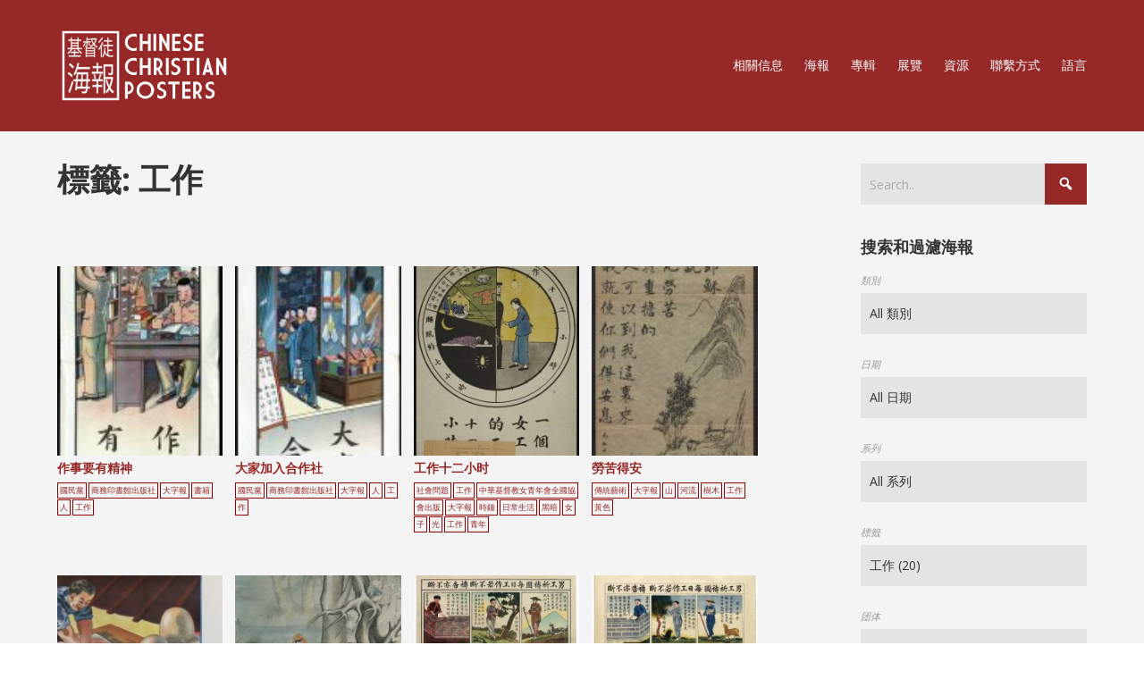

--- FILE ---
content_type: text/html; charset=UTF-8
request_url: https://ccposters.com/tw/tags/working/
body_size: 29804
content:

<!DOCTYPE html>

<html xmlns="http://www.w3.org/1999/xhtml" lang="zh-TW">
	
        
    <head>
    	        
		    	<meta charset="UTF-8" />
		<meta name="viewport" content="width=device-width, height=device-height, initial-scale=1">
        <meta http-equiv="X-UA-Compatible" content="IE=edge">
		<link rel="profile" href="https://gmpg.org/xfn/11" />
            	
				<title>工作 &#8211; 基督教海報</title>
<meta name='robots' content='max-image-preview:large' />
	<style>img:is([sizes="auto" i], [sizes^="auto," i]) { contain-intrinsic-size: 3000px 1500px }</style>
	<link rel='dns-prefetch' href='//maxcdn.bootstrapcdn.com' />
<link rel='dns-prefetch' href='//fonts.googleapis.com' />
<link rel='dns-prefetch' href='//use.fontawesome.com' />
<link rel="alternate" type="application/rss+xml" title="訂閱《基督教海報》&raquo; 資訊提供" href="https://ccposters.com/tw/feed/" />
<link rel="alternate" type="application/rss+xml" title="訂閱《基督教海報》&raquo; 留言的資訊提供" href="https://ccposters.com/tw/comments/feed/" />
<link rel="alternate" type="application/rss+xml" title="訂閱《基督教海報》&raquo; 標籤〈工作〉的資訊提供" href="https://ccposters.com/tw/tags/working/feed/" />
<script type="text/javascript">
/* <![CDATA[ */
window._wpemojiSettings = {"baseUrl":"https:\/\/s.w.org\/images\/core\/emoji\/16.0.1\/72x72\/","ext":".png","svgUrl":"https:\/\/s.w.org\/images\/core\/emoji\/16.0.1\/svg\/","svgExt":".svg","source":{"concatemoji":"https:\/\/ccposters.com\/wp-includes\/js\/wp-emoji-release.min.js?ver=6.8.3"}};
/*! This file is auto-generated */
!function(s,n){var o,i,e;function c(e){try{var t={supportTests:e,timestamp:(new Date).valueOf()};sessionStorage.setItem(o,JSON.stringify(t))}catch(e){}}function p(e,t,n){e.clearRect(0,0,e.canvas.width,e.canvas.height),e.fillText(t,0,0);var t=new Uint32Array(e.getImageData(0,0,e.canvas.width,e.canvas.height).data),a=(e.clearRect(0,0,e.canvas.width,e.canvas.height),e.fillText(n,0,0),new Uint32Array(e.getImageData(0,0,e.canvas.width,e.canvas.height).data));return t.every(function(e,t){return e===a[t]})}function u(e,t){e.clearRect(0,0,e.canvas.width,e.canvas.height),e.fillText(t,0,0);for(var n=e.getImageData(16,16,1,1),a=0;a<n.data.length;a++)if(0!==n.data[a])return!1;return!0}function f(e,t,n,a){switch(t){case"flag":return n(e,"\ud83c\udff3\ufe0f\u200d\u26a7\ufe0f","\ud83c\udff3\ufe0f\u200b\u26a7\ufe0f")?!1:!n(e,"\ud83c\udde8\ud83c\uddf6","\ud83c\udde8\u200b\ud83c\uddf6")&&!n(e,"\ud83c\udff4\udb40\udc67\udb40\udc62\udb40\udc65\udb40\udc6e\udb40\udc67\udb40\udc7f","\ud83c\udff4\u200b\udb40\udc67\u200b\udb40\udc62\u200b\udb40\udc65\u200b\udb40\udc6e\u200b\udb40\udc67\u200b\udb40\udc7f");case"emoji":return!a(e,"\ud83e\udedf")}return!1}function g(e,t,n,a){var r="undefined"!=typeof WorkerGlobalScope&&self instanceof WorkerGlobalScope?new OffscreenCanvas(300,150):s.createElement("canvas"),o=r.getContext("2d",{willReadFrequently:!0}),i=(o.textBaseline="top",o.font="600 32px Arial",{});return e.forEach(function(e){i[e]=t(o,e,n,a)}),i}function t(e){var t=s.createElement("script");t.src=e,t.defer=!0,s.head.appendChild(t)}"undefined"!=typeof Promise&&(o="wpEmojiSettingsSupports",i=["flag","emoji"],n.supports={everything:!0,everythingExceptFlag:!0},e=new Promise(function(e){s.addEventListener("DOMContentLoaded",e,{once:!0})}),new Promise(function(t){var n=function(){try{var e=JSON.parse(sessionStorage.getItem(o));if("object"==typeof e&&"number"==typeof e.timestamp&&(new Date).valueOf()<e.timestamp+604800&&"object"==typeof e.supportTests)return e.supportTests}catch(e){}return null}();if(!n){if("undefined"!=typeof Worker&&"undefined"!=typeof OffscreenCanvas&&"undefined"!=typeof URL&&URL.createObjectURL&&"undefined"!=typeof Blob)try{var e="postMessage("+g.toString()+"("+[JSON.stringify(i),f.toString(),p.toString(),u.toString()].join(",")+"));",a=new Blob([e],{type:"text/javascript"}),r=new Worker(URL.createObjectURL(a),{name:"wpTestEmojiSupports"});return void(r.onmessage=function(e){c(n=e.data),r.terminate(),t(n)})}catch(e){}c(n=g(i,f,p,u))}t(n)}).then(function(e){for(var t in e)n.supports[t]=e[t],n.supports.everything=n.supports.everything&&n.supports[t],"flag"!==t&&(n.supports.everythingExceptFlag=n.supports.everythingExceptFlag&&n.supports[t]);n.supports.everythingExceptFlag=n.supports.everythingExceptFlag&&!n.supports.flag,n.DOMReady=!1,n.readyCallback=function(){n.DOMReady=!0}}).then(function(){return e}).then(function(){var e;n.supports.everything||(n.readyCallback(),(e=n.source||{}).concatemoji?t(e.concatemoji):e.wpemoji&&e.twemoji&&(t(e.twemoji),t(e.wpemoji)))}))}((window,document),window._wpemojiSettings);
/* ]]> */
</script>
<style id='wp-emoji-styles-inline-css' type='text/css'>

	img.wp-smiley, img.emoji {
		display: inline !important;
		border: none !important;
		box-shadow: none !important;
		height: 1em !important;
		width: 1em !important;
		margin: 0 0.07em !important;
		vertical-align: -0.1em !important;
		background: none !important;
		padding: 0 !important;
	}
</style>
<link rel='stylesheet' id='wp-block-library-css' href='https://ccposters.com/wp-includes/css/dist/block-library/style.min.css?ver=6.8.3' type='text/css' media='all' />
<style id='classic-theme-styles-inline-css' type='text/css'>
/*! This file is auto-generated */
.wp-block-button__link{color:#fff;background-color:#32373c;border-radius:9999px;box-shadow:none;text-decoration:none;padding:calc(.667em + 2px) calc(1.333em + 2px);font-size:1.125em}.wp-block-file__button{background:#32373c;color:#fff;text-decoration:none}
</style>
<style id='global-styles-inline-css' type='text/css'>
:root{--wp--preset--aspect-ratio--square: 1;--wp--preset--aspect-ratio--4-3: 4/3;--wp--preset--aspect-ratio--3-4: 3/4;--wp--preset--aspect-ratio--3-2: 3/2;--wp--preset--aspect-ratio--2-3: 2/3;--wp--preset--aspect-ratio--16-9: 16/9;--wp--preset--aspect-ratio--9-16: 9/16;--wp--preset--color--black: #000000;--wp--preset--color--cyan-bluish-gray: #abb8c3;--wp--preset--color--white: #ffffff;--wp--preset--color--pale-pink: #f78da7;--wp--preset--color--vivid-red: #cf2e2e;--wp--preset--color--luminous-vivid-orange: #ff6900;--wp--preset--color--luminous-vivid-amber: #fcb900;--wp--preset--color--light-green-cyan: #7bdcb5;--wp--preset--color--vivid-green-cyan: #00d084;--wp--preset--color--pale-cyan-blue: #8ed1fc;--wp--preset--color--vivid-cyan-blue: #0693e3;--wp--preset--color--vivid-purple: #9b51e0;--wp--preset--gradient--vivid-cyan-blue-to-vivid-purple: linear-gradient(135deg,rgba(6,147,227,1) 0%,rgb(155,81,224) 100%);--wp--preset--gradient--light-green-cyan-to-vivid-green-cyan: linear-gradient(135deg,rgb(122,220,180) 0%,rgb(0,208,130) 100%);--wp--preset--gradient--luminous-vivid-amber-to-luminous-vivid-orange: linear-gradient(135deg,rgba(252,185,0,1) 0%,rgba(255,105,0,1) 100%);--wp--preset--gradient--luminous-vivid-orange-to-vivid-red: linear-gradient(135deg,rgba(255,105,0,1) 0%,rgb(207,46,46) 100%);--wp--preset--gradient--very-light-gray-to-cyan-bluish-gray: linear-gradient(135deg,rgb(238,238,238) 0%,rgb(169,184,195) 100%);--wp--preset--gradient--cool-to-warm-spectrum: linear-gradient(135deg,rgb(74,234,220) 0%,rgb(151,120,209) 20%,rgb(207,42,186) 40%,rgb(238,44,130) 60%,rgb(251,105,98) 80%,rgb(254,248,76) 100%);--wp--preset--gradient--blush-light-purple: linear-gradient(135deg,rgb(255,206,236) 0%,rgb(152,150,240) 100%);--wp--preset--gradient--blush-bordeaux: linear-gradient(135deg,rgb(254,205,165) 0%,rgb(254,45,45) 50%,rgb(107,0,62) 100%);--wp--preset--gradient--luminous-dusk: linear-gradient(135deg,rgb(255,203,112) 0%,rgb(199,81,192) 50%,rgb(65,88,208) 100%);--wp--preset--gradient--pale-ocean: linear-gradient(135deg,rgb(255,245,203) 0%,rgb(182,227,212) 50%,rgb(51,167,181) 100%);--wp--preset--gradient--electric-grass: linear-gradient(135deg,rgb(202,248,128) 0%,rgb(113,206,126) 100%);--wp--preset--gradient--midnight: linear-gradient(135deg,rgb(2,3,129) 0%,rgb(40,116,252) 100%);--wp--preset--font-size--small: 13px;--wp--preset--font-size--medium: 20px;--wp--preset--font-size--large: 36px;--wp--preset--font-size--x-large: 42px;--wp--preset--spacing--20: 0.44rem;--wp--preset--spacing--30: 0.67rem;--wp--preset--spacing--40: 1rem;--wp--preset--spacing--50: 1.5rem;--wp--preset--spacing--60: 2.25rem;--wp--preset--spacing--70: 3.38rem;--wp--preset--spacing--80: 5.06rem;--wp--preset--shadow--natural: 6px 6px 9px rgba(0, 0, 0, 0.2);--wp--preset--shadow--deep: 12px 12px 50px rgba(0, 0, 0, 0.4);--wp--preset--shadow--sharp: 6px 6px 0px rgba(0, 0, 0, 0.2);--wp--preset--shadow--outlined: 6px 6px 0px -3px rgba(255, 255, 255, 1), 6px 6px rgba(0, 0, 0, 1);--wp--preset--shadow--crisp: 6px 6px 0px rgba(0, 0, 0, 1);}:where(.is-layout-flex){gap: 0.5em;}:where(.is-layout-grid){gap: 0.5em;}body .is-layout-flex{display: flex;}.is-layout-flex{flex-wrap: wrap;align-items: center;}.is-layout-flex > :is(*, div){margin: 0;}body .is-layout-grid{display: grid;}.is-layout-grid > :is(*, div){margin: 0;}:where(.wp-block-columns.is-layout-flex){gap: 2em;}:where(.wp-block-columns.is-layout-grid){gap: 2em;}:where(.wp-block-post-template.is-layout-flex){gap: 1.25em;}:where(.wp-block-post-template.is-layout-grid){gap: 1.25em;}.has-black-color{color: var(--wp--preset--color--black) !important;}.has-cyan-bluish-gray-color{color: var(--wp--preset--color--cyan-bluish-gray) !important;}.has-white-color{color: var(--wp--preset--color--white) !important;}.has-pale-pink-color{color: var(--wp--preset--color--pale-pink) !important;}.has-vivid-red-color{color: var(--wp--preset--color--vivid-red) !important;}.has-luminous-vivid-orange-color{color: var(--wp--preset--color--luminous-vivid-orange) !important;}.has-luminous-vivid-amber-color{color: var(--wp--preset--color--luminous-vivid-amber) !important;}.has-light-green-cyan-color{color: var(--wp--preset--color--light-green-cyan) !important;}.has-vivid-green-cyan-color{color: var(--wp--preset--color--vivid-green-cyan) !important;}.has-pale-cyan-blue-color{color: var(--wp--preset--color--pale-cyan-blue) !important;}.has-vivid-cyan-blue-color{color: var(--wp--preset--color--vivid-cyan-blue) !important;}.has-vivid-purple-color{color: var(--wp--preset--color--vivid-purple) !important;}.has-black-background-color{background-color: var(--wp--preset--color--black) !important;}.has-cyan-bluish-gray-background-color{background-color: var(--wp--preset--color--cyan-bluish-gray) !important;}.has-white-background-color{background-color: var(--wp--preset--color--white) !important;}.has-pale-pink-background-color{background-color: var(--wp--preset--color--pale-pink) !important;}.has-vivid-red-background-color{background-color: var(--wp--preset--color--vivid-red) !important;}.has-luminous-vivid-orange-background-color{background-color: var(--wp--preset--color--luminous-vivid-orange) !important;}.has-luminous-vivid-amber-background-color{background-color: var(--wp--preset--color--luminous-vivid-amber) !important;}.has-light-green-cyan-background-color{background-color: var(--wp--preset--color--light-green-cyan) !important;}.has-vivid-green-cyan-background-color{background-color: var(--wp--preset--color--vivid-green-cyan) !important;}.has-pale-cyan-blue-background-color{background-color: var(--wp--preset--color--pale-cyan-blue) !important;}.has-vivid-cyan-blue-background-color{background-color: var(--wp--preset--color--vivid-cyan-blue) !important;}.has-vivid-purple-background-color{background-color: var(--wp--preset--color--vivid-purple) !important;}.has-black-border-color{border-color: var(--wp--preset--color--black) !important;}.has-cyan-bluish-gray-border-color{border-color: var(--wp--preset--color--cyan-bluish-gray) !important;}.has-white-border-color{border-color: var(--wp--preset--color--white) !important;}.has-pale-pink-border-color{border-color: var(--wp--preset--color--pale-pink) !important;}.has-vivid-red-border-color{border-color: var(--wp--preset--color--vivid-red) !important;}.has-luminous-vivid-orange-border-color{border-color: var(--wp--preset--color--luminous-vivid-orange) !important;}.has-luminous-vivid-amber-border-color{border-color: var(--wp--preset--color--luminous-vivid-amber) !important;}.has-light-green-cyan-border-color{border-color: var(--wp--preset--color--light-green-cyan) !important;}.has-vivid-green-cyan-border-color{border-color: var(--wp--preset--color--vivid-green-cyan) !important;}.has-pale-cyan-blue-border-color{border-color: var(--wp--preset--color--pale-cyan-blue) !important;}.has-vivid-cyan-blue-border-color{border-color: var(--wp--preset--color--vivid-cyan-blue) !important;}.has-vivid-purple-border-color{border-color: var(--wp--preset--color--vivid-purple) !important;}.has-vivid-cyan-blue-to-vivid-purple-gradient-background{background: var(--wp--preset--gradient--vivid-cyan-blue-to-vivid-purple) !important;}.has-light-green-cyan-to-vivid-green-cyan-gradient-background{background: var(--wp--preset--gradient--light-green-cyan-to-vivid-green-cyan) !important;}.has-luminous-vivid-amber-to-luminous-vivid-orange-gradient-background{background: var(--wp--preset--gradient--luminous-vivid-amber-to-luminous-vivid-orange) !important;}.has-luminous-vivid-orange-to-vivid-red-gradient-background{background: var(--wp--preset--gradient--luminous-vivid-orange-to-vivid-red) !important;}.has-very-light-gray-to-cyan-bluish-gray-gradient-background{background: var(--wp--preset--gradient--very-light-gray-to-cyan-bluish-gray) !important;}.has-cool-to-warm-spectrum-gradient-background{background: var(--wp--preset--gradient--cool-to-warm-spectrum) !important;}.has-blush-light-purple-gradient-background{background: var(--wp--preset--gradient--blush-light-purple) !important;}.has-blush-bordeaux-gradient-background{background: var(--wp--preset--gradient--blush-bordeaux) !important;}.has-luminous-dusk-gradient-background{background: var(--wp--preset--gradient--luminous-dusk) !important;}.has-pale-ocean-gradient-background{background: var(--wp--preset--gradient--pale-ocean) !important;}.has-electric-grass-gradient-background{background: var(--wp--preset--gradient--electric-grass) !important;}.has-midnight-gradient-background{background: var(--wp--preset--gradient--midnight) !important;}.has-small-font-size{font-size: var(--wp--preset--font-size--small) !important;}.has-medium-font-size{font-size: var(--wp--preset--font-size--medium) !important;}.has-large-font-size{font-size: var(--wp--preset--font-size--large) !important;}.has-x-large-font-size{font-size: var(--wp--preset--font-size--x-large) !important;}
:where(.wp-block-post-template.is-layout-flex){gap: 1.25em;}:where(.wp-block-post-template.is-layout-grid){gap: 1.25em;}
:where(.wp-block-columns.is-layout-flex){gap: 2em;}:where(.wp-block-columns.is-layout-grid){gap: 2em;}
:root :where(.wp-block-pullquote){font-size: 1.5em;line-height: 1.6;}
</style>
<link rel='stylesheet' id='beautiful-taxonomy-filters-basic-css' href='https://ccposters.com/wp-content/plugins/beautiful-taxonomy-filters/public/css/beautiful-taxonomy-filters-base.min.css?ver=2.4.3' type='text/css' media='all' />
<link rel='stylesheet' id='beautiful-taxonomy-filters-css' href='https://ccposters.com/wp-content/plugins/beautiful-taxonomy-filters/public/css/beautiful-taxonomy-filters-simple.min.css?ver=2.4.3' type='text/css' media='all' />
<link rel='stylesheet' id='contact-form-7-css' href='https://ccposters.com/wp-content/plugins/contact-form-7/includes/css/styles.css?ver=5.8.6' type='text/css' media='all' />
<link rel='stylesheet' id='sfwa_cdn_fontawesome-css' href='https://maxcdn.bootstrapcdn.com/font-awesome/4.7.0/css/font-awesome.min.css?ver=2.0.8' type='text/css' media='all' />
<link rel='stylesheet' id='sfwa_style-css' href='https://ccposters.com/wp-content/plugins/podamibe-simple-footer-widget-area/assets/css/sfwa.css?ver=2.0.8' type='text/css' media='all' />
<link rel='stylesheet' id='responsive-lightbox-nivo_lightbox-css-css' href='https://ccposters.com/wp-content/plugins/responsive-lightbox-lite/assets/nivo-lightbox/nivo-lightbox.css?ver=6.8.3' type='text/css' media='all' />
<link rel='stylesheet' id='responsive-lightbox-nivo_lightbox-css-d-css' href='https://ccposters.com/wp-content/plugins/responsive-lightbox-lite/assets/nivo-lightbox/themes/default/default.css?ver=6.8.3' type='text/css' media='all' />
<link rel='stylesheet' id='dashicons-css' href='https://ccposters.com/wp-includes/css/dashicons.min.css?ver=6.8.3' type='text/css' media='all' />
<link rel='stylesheet' id='bento-theme-styles-css' href='https://ccposters.com/wp-content/themes/bento/style.css' type='text/css' media='all' />
<style id='bento-theme-styles-inline-css' type='text/css'>

		.logo {
			padding: 10px 0;
			padding: 1rem 0;
		}
	
		@media screen and (min-width: 64em) {
			.bnt-container {
				max-width: 1080px;
				max-width: 108rem;
			}
		}
		@media screen and (min-width: 74.25em) {
			.bnt-container {
				padding: 0;
			}
		}
		@media screen and (min-width: 120em) {
			.bnt-container {
				max-width: 1440px;
				max-width: 144rem;
			}
		}
	
		body {
			font-family: Open Sans, Arial, sans-serif;
			font-size: 14px;
			font-size: 1.4em;
		}
		.site-content h1, 
		.site-content h2, 
		.site-content h3, 
		.site-content h4, 
		.site-content h5, 
		.site-content h6,
		.post-header-title h1 {
			font-family: Open Sans, Arial, sans-serif;
		}
		#nav-primary {
			font-family: Montserrat, Arial, sans-serif;
		}
		.primary-menu > li > a,
		.primary-menu > li > a:after {
			font-size: 14px;
			font-size: 1.4rem;
		}
	
		.site-header,
		.header-default .site-header.fixed-header,
		.header-centered .site-header.fixed-header,
		.header-side .site-wrapper {
			background: #962828;
		}
		.primary-menu > li > .sub-menu {
			border-top-color: #962828;
		}
		.primary-menu > li > a,
		#nav-mobile li a,
		.mobile-menu-trigger,
		.mobile-menu-close,
		.ham-menu-close {
			color: #ffffff;
		}
		.primary-menu > li > a:hover,
		.primary-menu > li.current-menu-item > a,
		.primary-menu > li.current-menu-ancestor > a {
			color: #eabf00;
		}
		.primary-menu .sub-menu li,
		#nav-mobile {
			background-color: #dddddd;
		}
		.primary-menu .sub-menu li a:hover,
		.primary-menu .sub-menu .current-menu-item:not(.current-menu-ancestor) > a,
		#nav-mobile li a:hover,
		#nav-mobile .current-menu-item:not(.current-menu-ancestor) > a {
			background-color: #cccccc;
		}
		.primary-menu .sub-menu,
		.primary-menu .sub-menu li,
		#nav-mobile li a,
		#nav-mobile .primary-mobile-menu > li:first-child > a {
			border-color: #cccccc;
		}
		.primary-menu .sub-menu li a {
			color: #333333; 
		}
		.primary-menu .sub-menu li:hover > a {
			color: #333333; 
		}
		#nav-mobile {
			background-color: #dddddd;
		}
		#nav-mobile li a,
		.mobile-menu-trigger,
		.mobile-menu-close {
			color: #333333;
		}
		#nav-mobile li a:hover,
		#nav-mobile .current-menu-item:not(.current-menu-ancestor) > a {
			background-color: #cccccc;
		}
		#nav-mobile li a,
		#nav-mobile .primary-mobile-menu > li:first-child > a {
			border-color: #cccccc;	
		}
		#nav-mobile li a:hover,
		.mobile-menu-trigger-container:hover,
		.mobile-menu-close:hover {
			color: #333333;
		}
	
		.site-content {
			background-color: #f4f4f4;
		}
		.site-content h1, 
		.site-content h2, 
		.site-content h3, 
		.site-content h4, 
		.site-content h5, 
		.site-content h6 {
			color: #333333;
		}
		.products .product a h3,
		.masonry-item-box a h2 {
			color: inherit;	
		}
		.site-content {
			color: #333333;
		}
		.site-content a:not(.masonry-item-link) {
			color: #962828;
		}
		.site-content a:not(.page-numbers) {
			color: #962828;
		}
		.site-content a:not(.ajax-load-more) {
			color: #962828;
		}
		.site-content a:not(.remove) {
			color: #962828;
		}
		.site-content a:not(.button) {
			color: #962828;
		}
		.page-links a .page-link-text:not(:hover) {
			color: #00B285;
		}
		label,
		.wp-caption-text,
		.post-date-blog,
		.entry-footer, 
		.archive-header .archive-description, 
		.comment-meta,
		.comment-notes,
		.project-types,
		.widget_archive li,
		.widget_categories li,
		.widget .post-date,
		.widget_calendar table caption,
		.widget_calendar table th,
		.widget_recent_comments .recentcomments,
		.product .price del,
		.widget del,
		.widget del .amount,
		.product_list_widget a.remove,
		.product_list_widget .quantity,
		.product-categories .count,
		.product_meta,
		.shop_table td.product-remove a,
		.woocommerce-checkout .payment_methods .wc_payment_method .payment_box {
			color: #999999;
		}
		hr,
		.entry-content table,
		.entry-content td,
		.entry-content th,
		.separator-line,
		.comment .comment .comment-nested,
		.comment-respond,
		.sidebar .widget_recent_entries ul li,
		.sidebar .widget_recent_comments ul li,
		.sidebar .widget_categories ul li,
		.sidebar .widget_archive ul li,
		.sidebar .widget_product_categories ul li,
		.woocommerce .site-footer .widget-woo .product_list_widget li,
		.woocommerce .site-footer .widget-woo .cart_list li:last-child,
		.woocommerce-tabs .tabs,
		.woocommerce-tabs .tabs li.active,
		.cart_item,
		.cart_totals .cart-subtotal,
		.cart_totals .order-total,
		.woocommerce-checkout-review-order table tfoot,
		.woocommerce-checkout-review-order table tfoot .order-total,
		.woocommerce-checkout-review-order table tfoot .shipping {
			border-color: #dddddd;	
		}
		input[type="text"], 
		input[type="password"], 
		input[type="email"], 
		input[type="number"], 
		input[type="tel"], 
		input[type="search"], 
		textarea, 
		select, 
		.select2-container {
			background-color: #e4e4e4;
			color: #333333;
		}
		::-webkit-input-placeholder { 
			color: #aaaaaa; 
		}
		::-moz-placeholder { 
			color: #aaaaaa; 
		}
		:-ms-input-placeholder { 
			color: #aaaaaa; 
		}
		input:-moz-placeholder { 
			color: #aaaaaa; 
		}
		.pagination a.page-numbers:hover,
		.woocommerce-pagination a.page-numbers:hover,
		.site-content a.ajax-load-more:hover,
		.page-links a .page-link-text:hover,
		.widget_price_filter .ui-slider .ui-slider-range, 
		.widget_price_filter .ui-slider .ui-slider-handle,
		input[type="submit"],
		.site-content .button,
		.widget_price_filter .ui-slider .ui-slider-range, 
		.widget_price_filter .ui-slider .ui-slider-handle {
			background-color: #962828;	
		}
		.pagination a.page-numbers:hover,
		.woocommerce-pagination a.page-numbers:hover,
		.site-content a.ajax-load-more:hover,
		.page-links a .page-link-text:hover {
			border-color: #962828;
		}
		.page-links a .page-link-text:not(:hover),
		.pagination a, 
		.woocommerce-pagination a,
		.site-content a.ajax-load-more {
			color: #962828;
		}
		input[type="submit"]:hover,
		.site-content .button:hover {
			background-color: #eabf00;
		}
		input[type="submit"],
		.site-content .button,
		.site-content a.button,
		.pagination a.page-numbers:hover,
		.woocommerce-pagination a.page-numbers:hover,
		.site-content a.ajax-load-more:hover,
		.page-links a .page-link-text:hover {
			color: #ffffff;	
		}
		input[type="submit"]:hover,
		.site-content .button:hover {
			color: #ffffff;
		}
		.shop_table .actions .button,
		.shipping-calculator-form .button,
		.checkout_coupon .button,
		.widget_shopping_cart .button:first-child,
		.price_slider_amount .button {
			background-color: #999999;
		}
		.shop_table .actions .button:hover,
		.shipping-calculator-form .button:hover,
		.checkout_coupon .button:hover,
		.widget_shopping_cart .button:first-child:hover,
		.price_slider_amount .button:hover {
			background-color: #777777;
		}
		.shop_table .actions .button,
		.shipping-calculator-form .button,
		.checkout_coupon .button,
		.widget_shopping_cart .button:first-child,
		.price_slider_amount .button {
			color: #ffffff;
		}
		.shop_table .actions .button:hover,
		.shipping-calculator-form .button:hover,
		.checkout_coupon .button:hover,
		.widget_shopping_cart .button:first-child:hover,
		.price_slider_amount .button:hover {
			color: #ffffff;
		}
	
		.sidebar-footer {
			background-color: #595959;
		}
		.site-footer {
			color: #cccccc;
		}
		.site-footer a {
			color: #ffffff;
		}
		.site-footer label, 
		.site-footer .post-date-blog, 
		.site-footer .entry-footer, 
		.site-footer .comment-meta, 
		.site-footer .comment-notes, 
		.site-footer .widget_archive li, 
		.site-footer .widget_categories li, 
		.site-footer .widget .post-date, 
		.site-footer .widget_calendar table caption, 
		.site-footer .widget_calendar table th, 
		.site-footer .widget_recent_comments .recentcomments {
			color: #aaaaaa;
		}
		.sidebar-footer .widget_recent_entries ul li, 
		.sidebar-footer .widget_recent_comments ul li, 
		.sidebar-footer .widget_categories ul li, 
		.sidebar-footer .widget_archive ul li {
			border-color: #999999;
		}
		.bottom-footer {
			background-color: #666666;
			color: #cccccc;
		}
		.bottom-footer a {
			color: #ffffff;
		}
	
		.home.blog .post-header-title h1 {
			color: #ffffff;
		}
		.home.blog .post-header-subtitle {
			color: #cccccc;
		}
	
</style>
<link rel='stylesheet' id='font-awesome-css' href='https://ccposters.com/wp-content/plugins/types/vendor/toolset/toolset-common/res/lib/font-awesome/css/font-awesome.min.css?ver=4.7.0' type='text/css' media='screen' />
<link rel='stylesheet' id='google-fonts-css' href='https://fonts.googleapis.com/css?family=Open+Sans%3A400%2C700%2C400italic%7COpen+Sans%3A400%2C700%2C400italic%7CMontserrat%3A400%2C700&#038;subset=cyrillic%2Clatin%2Clatin-ext%2Cgreek-ext' type='text/css' media='all' />
<link rel='stylesheet' id='font-awesome-official-css' href='https://use.fontawesome.com/releases/v6.4.0/css/all.css' type='text/css' media='all' integrity="sha384-iw3OoTErCYJJB9mCa8LNS2hbsQ7M3C0EpIsO/H5+EGAkPGc6rk+V8i04oW/K5xq0" crossorigin="anonymous" />
<link rel='stylesheet' id='parent-style-css' href='https://ccposters.com/wp-content/themes/bento/style.css?ver=6.8.3' type='text/css' media='all' />
<link rel='stylesheet' id='font-awesome-official-v4shim-css' href='https://use.fontawesome.com/releases/v6.4.0/css/v4-shims.css' type='text/css' media='all' integrity="sha384-TjXU13dTMPo+5ZlOUI1IGXvpmajjoetPqbUJqTx+uZ1bGwylKHNEItuVe/mg/H6l" crossorigin="anonymous" />
<link rel='stylesheet' id='wppb_stylesheet-css' href='https://ccposters.com/wp-content/plugins/profile-builder/assets/css/style-front-end.css?ver=3.13.1' type='text/css' media='all' />
<link rel='stylesheet' id='pcs-styles-css' href='https://ccposters.com/wp-content/plugins/post-content-shortcodes/styles/default-styles.css?ver=1.0' type='text/css' media='screen' />
<script type="text/javascript" src="https://ccposters.com/wp-includes/js/jquery/jquery.min.js?ver=3.7.1" id="jquery-core-js"></script>
<script type="text/javascript" src="https://ccposters.com/wp-includes/js/jquery/jquery-migrate.min.js?ver=3.4.1" id="jquery-migrate-js"></script>
<script type="text/javascript" src="https://ccposters.com/wp-content/plugins/responsive-lightbox-lite/assets/nivo-lightbox/nivo-lightbox.min.js?ver=6.8.3" id="responsive-lightbox-nivo_lightbox-js"></script>
<script type="text/javascript" id="responsive-lightbox-lite-script-js-extra">
/* <![CDATA[ */
var rllArgs = {"script":"nivo_lightbox","selector":"lightbox","custom_events":""};
/* ]]> */
</script>
<script type="text/javascript" src="https://ccposters.com/wp-content/plugins/responsive-lightbox-lite/assets/inc/script.js?ver=6.8.3" id="responsive-lightbox-lite-script-js"></script>
<link rel="https://api.w.org/" href="https://ccposters.com/tw/wp-json/" /><link rel="alternate" title="JSON" type="application/json" href="https://ccposters.com/tw/wp-json/wp/v2/tags/781" /><link rel="EditURI" type="application/rsd+xml" title="RSD" href="https://ccposters.com/xmlrpc.php?rsd" />
<meta name="generator" content="WordPress 6.8.3" />
<style>
.qtranxs_flag_en {background-image: url(https://ccposters.com/wp-content/plugins/qtranslate-x/flags/gb.png); background-repeat: no-repeat;}
.qtranxs_flag_zh {background-image: url(https://ccposters.com/wp-content/plugins/qtranslate-x/flags/cn.png); background-repeat: no-repeat;}
.qtranxs_flag_tw {background-image: url(https://ccposters.com/wp-content/plugins/qtranslate-x/flags/tw.png); background-repeat: no-repeat;}
</style>
<link hreflang="en" href="https://ccposters.com/en/tags/working/" rel="alternate" />
<link hreflang="zh" href="https://ccposters.com/zh/tags/working/" rel="alternate" />
<link hreflang="繁體中文" href="https://ccposters.com/tw/tags/working/" rel="alternate" />
<link hreflang="x-default" href="https://ccposters.com/en/tags/working/" rel="alternate" />
<meta name="generator" content="qTranslate-XT 3.15.2" />
<!-- Analytics by WP Statistics - https://wp-statistics.com -->
<meta name="generator" content="Elementor 3.18.3; settings: css_print_method-external, google_font-enabled, font_display-auto">
<style type="text/css" id="sfwarea-plugins-css">.footer-information { background-color : #1c1c1c;}#sfwa_footer a{ color : #a5a5a5 }#sfwa_footer a:hover{ color : #f7f7f7 }#sfwa_footer{ color : #a5a5a5 }.footer-information{ padding-top : 20px;padding-bottom : 20px; }</style><link rel="icon" href="https://ccposters.com/wp-content/uploads/2018/01/cropped-ccp-icon-32x32.jpg" sizes="32x32" />
<link rel="icon" href="https://ccposters.com/wp-content/uploads/2018/01/cropped-ccp-icon-192x192.jpg" sizes="192x192" />
<link rel="apple-touch-icon" href="https://ccposters.com/wp-content/uploads/2018/01/cropped-ccp-icon-180x180.jpg" />
<meta name="msapplication-TileImage" content="https://ccposters.com/wp-content/uploads/2018/01/cropped-ccp-icon-270x270.jpg" />
		<style type="text/css" id="wp-custom-css">
			/*GALLERIES */
.so-panel {
	margin-bottom: 0px !important;
}

.elementor-image-gallery .gallery-columns-4 .gallery-item {
    max-width: 24.5%;
}
.elementor-image-gallery .gallery-columns-3 .gallery-item {
    max-width: 32.33%;
}
.elementor-image-gallery .gallery-columns-2 .gallery-item {
    max-width: 49.5%;
}
/* PAGE */
.post-thumbnail-2 {
	background-color: #e6e6e6;
}
.elementor-page .content-post {
	width: 100% !important;
}
/* GENERAL */
.bnt-container {
    max-width: 1300px;
    max-width: 130rem;
}
.site-content {
    padding: 30px 0 30px 0!important;
    padding: 3rem 0 3rem 0 !important;
}
h1 {
	margin: 0px 0px 0px 0px !important;
}
.archive-header {
margin-bottom: 60px !important;
}
/* FOOTER */
.sidebar-footer {
    background-color: #4c4c4c;
}

/* MENU STYLE OVERIDE */ 
.site-header {
	background-color: #962828;
}
.primary-menu > li > a:hover, .primary-menu > li.current-menu-item > a, .primary-menu > li.current-menu-ancestor > a {
    color: #eabf00;
}

.primary-menu > li > a, #nav-mobile li a, .mobile-menu-trigger, .mobile-menu-close, .ham-menu-close {
    color: #ffffff;
}
.primary-menu > li {
    position: relative;
    display: inline-block;
    margin: 0 0 0 20px;
    margin: 0 0 0 2rem;
}
.primary-menu > .menu-item-has-children > a:after {
    content: none;
    margin-left: 0px;
}
.primary-menu > .menu-item-has-children > a {
    padding-right: 0px;
    padding-right: 0rem;
}

/* POST PAGE */
.with-excerpt .pcs-post-title {
    font-size: 1em;
    line-height: 1.25em;
    color: #000;
    font-family: MuseoSlab500, Verdana, Geneva, sans-serif;
}

/*BUTTON OVERRIDE */
.site-content .button {
    background-color: #962828;
}
.site-content .button:hover {
    background-color: #eabf00;
}

input[type="submit"] {
    background-color: #962828;
}

input[type="submit"]:hover {
    background-color: #eabf00;
}

.beautiful-taxonomy-filters-button {
    margin-top: 20px;
		height: 3.5em;
		width: 100%;
    padding: 10px 30px 11px;
    -webkit-border-radius: 0px;
    -moz-border-radius: 0px;
    border-radius: 0px;
		border: 0px;
    background-color: #962828;
    color: #FFFFFF;
    text-transform: uppercase;
    font-weight: normal;
}
.beautiful-taxonomy-filters-button:hover {
	background-color: #eabf00;
}

/* PREVIOUS OVERIDES */
.post-list.with-excerpt {
	column-count: 1!important;
	-webkit-column-count: 1;
}

.pcs-post-title {
	font-size: 100% !important;
	font-family: 'Open Sans', Arial, sans-serif !important;
}
.comments-area {
	margin-bottom: 2em;
}
.responsive-tabs .responsive-tabs__panel {
    background: #e6e6e6 !important;
    border: 0px solid #e6e6e6 !important;
    border-top: 0px solid #ddd!important;
    -webkit-border-radius: 0px;
    -moz-border-radius: 0px;
    border-radius: 0px;
    -webkit-border-top-left-radius: 0px;
    -moz-border-radius-topleft: 0px;
    border-top-left-radius: 0px;
    clear: left;
    margin-bottom: 0;
    padding: 20px 20px 5px!important;
    word-wrap: break-word;
}	
.responsive-tabs__heading--active {
	background-color: #960000 !important;
	color: white !important;
	border: 0px solid #e3e4e4 !important;
    border-top: 0px solid #ddd!important;
}

.responsive-tabs__list__item--active {
	background-color: #960000 !important;
	color: white !important;
	line-height:40px !important;
	padding-top: 0px !important;
	margin-bottom: 0px !important;
}

.archive-header {
   margin-bottom: 80px;
}
.archive-description .widgettitle {
	margin-top:0px;
	line-height: 1em;
	margin-bottom: 0px;
	margin-right: 5px;
	float: left;
	font-size: 1.25em;
}
.archive-description .widget li {
	border: .5px solid #960000 !important;
	padding: 3px !important;
	display: block;
	float: left;
	margin-right: 5px;
	margin-top:1px;
	margin-bottom: 1px;
	text-transform: uppercase;
	overflow: visible;
	font-size: 11px;
	
}
.archive-description .widget ul {
	display: block;
	padding-bottom: 5px;
}

.decoration {
	display: none;
}
.bottom-footer {
	display: none;
}
.panel-no-style {
	margin-bottom: 0px !important;
}
.home1 {
  	display: table; 
	border: 10px double #dddfdf !important;	
	background-color: transparent;
	background-size: 100% auto !important;
	transition: opacity .25s ease-in-out;
 	 -moz-transition: opacity .25s ease-in-out;
  	-webkit-transition: opacity .25s ease-in-out;
}
.home1:hover { 
	background-color: #fff !important;
	opacity: .75;
}

#e {
	background-image: url("https://ccposters.com/wp-content/uploads/2018/01/e.jpg") !important;
}
#bs {
	background-image: url("https://ccposters.com/wp-content/uploads/2018/01/bs.jpg") !important;
}
#ci {
	background-image: url("https://ccposters.com/wp-content/uploads/2018/01/ci.jpg") !important;
}
#si {
	background-image: url("https://ccposters.com/wp-content/uploads/2018/01/si.jpg") !important;
}
#ta {
	background-image: url("https://ccposters.com/wp-content/uploads/2018/01/ta.jpg") !important;
}
#na {
	background-image: url("https://ccposters.com/wp-content/uploads/2018/11/na.jpg") !important;
}

.home1 span {
	display: table-cell; 
  height: 45px; 
	width: 500px;
  vertical-align: middle;
  text-align: center;
	line-height: 1.25em;
	text-transform: uppercase;
	font-weight: bold;
}

/* Site */
.entry-header h1 {
	margin-bottom: .25em; 
}
.post-tags {
	display:none;
}
.search-box .entry-header .entry-title {
	margin-top: 5px;
	margin-bottom: 5px !important; 
	font-size: 14px;
	width: 175px;
	height:20px;
  white-space: nowrap;
  overflow: hidden;
  text-overflow: ellipsis;
}
.entry-header .entry-title {
	margin-bottom: 15px !important; 
}
.entry-footer {
	margin-top: 5px;
	margin-bottom: 1em;
	padding-right:2px;
	height: 78px;
	display:block;
	overflow: hidden;
}
.site-content {
		padding-bottom:3em;
}
.breadcrumbs {
	padding-bottom: 1em;
}
.uppercase2 {
	border: .5px solid #960000;
	padding: 3px;
	display: block;
	float: left;
	margin-right: 5px;
	margin-top: 2px;
	font-size:.9em;
}
.comment-form-attachment{
	margin-bottom: 0px;
}
.attachmentRules {
	display: none;
}
.wp-pagenavi {
	clear: both;
}
.footer-copyright {
	text-align: center;
	width: 100%;
}
/* Search */
.widget ul li {
    margin-top: 1rem;
    padding-bottom: 0rem !important; 
    border-bottom: 0px solid #dddddd !important;
}
.searchandfilter li {
	max-height: 5rem;
}
.searchandfilter li input{
	display: block;
	margin-bottom: 20px;
}
.select2-container{
	width: 238px !important;
}
.select2-container--default .select2-selection--single {
	background-color: transparent !important;
	border: 0px!important;
}
.select2-selection__arrow {
    top: 25% !important;
    right: 3% !important;
}

.search-box {
	width:23%;
	min-width:175px;
	display:block;
	height: 22.7em;
	float:left;
	padding-left: 0px !important;
	margin-bottom:1em !important;
	margin-right:1em !important;
	margin-top:1em;
}
.icon{
	display:inline-block;
	width:100%;
	height:100%;
    font: normal normal normal 14px/1 FontAwesome;
    font-size: inherit;
    text-rendering: auto;
    -webkit-font-smoothing: antialiased;
	color: #fff;
}
.icon:hover {
	color: #960000;
}
.search-detail {    
	  color: #fff;
    border-color: #fff;
		display: inline-block;
    width: 40px;
    height: 40px;
    border-style: solid;
    border-width: 1px;
    border-color: #fff;
    border-radius: 4px;
    line-height: 38px;
    overflow: visible;
    font-size: 16px;
    background-color: transparent;
}
.search-detail:hover {
	border-color: #960000;
}
.hover-inner {
		position: relative;
		display:block;
    line-height: 1.4;
    min-height: 100%;
		min-width: 100%;
    font-size: 14px;
		padding-top:50%;
    padding-left: 15px;
    padding-right: 15px;
    overflow: hidden;
    z-index: 1;
}
.hover-inner:hover{
	  transform: translateY(-5%);
		transition-duration: .5s;
}
.hover-outer {
	opacity: 0;
    position: absolute;
		display:block;
    top: 0;
    left: 0;
    width: 100%;
    overflow: hidden;
    text-align: center;
    height: 212px;
    background-color: rgba(0, 0, 0, 0.8);
}
.hover-outer:hover {
	opacity: .9;
	transition-duration: .5s;
}
.search-img {
	width: 100%;
	height: 100%;
	opacity: 0
}
.nav-links {
    float: left;
    clear: both;
		padding-bottom:1em;
}
.entry-footer .uppercase {
	 border: .5px solid #960000;
	line-height: 2.25em;
	padding:2px;
	font-size: .8em;
	margin-right: 2px;
	overflow-wrap: break-word;
	-ms-word-break:keep-all;
  -webkit-box-decoration-break: clone;
  box-decoration-break: clone;
}
.entry-footer .uppercase:empty {
	display: none;
}
/* Resource List Page */
.gallery.list .gallery-item {
    float: left !important;
    width: 50% !important;
    text-align: left;
    list-style: square;
		display: list-item;
		padding-right: 3em;
}
.gallery.list .clear {
	clear: none;
	float: left;
  visibility: hidden;
}
/* Tabs */
.sow-tabs-panel {
	background-color: #e6e6e6;
}

.sow-tabs-tab-container {
	background: none !important;
	padding-left:0px !important;
}
.sow-tabs-tab {
	color: #555555 !important;
	margin-left: 0px !important;
	background-color: #fff !important;

}

.sow-tabs-tab:hover {
	color: #960000 !important;
	background-color: #fff !important;

}
.sow-tabs-tab-selected {
	color: #960000 !important;
	background-color: #e6e6e6 !important;
}
.sow-tabs-tab-selected:hover {
	color: #960000 !important;
		background-color: #e6e6e6 !important;
}

/* Sidebar */
.sidebar .siteorigin-widget-tinymce {
}
.sidebar {
	padding-top: 0px;
}
.widget ul li {
	margin-top: 1rem;
	padding-bottom: 1rem;
	border-bottom: 1px solid #dddddd;
}
.sidebar .widget {
    margin-bottom: 3rem;
}
#sow-editor-5 {
	margin-bottom: 0em;
}

.level-1 {
	font-style: italic !important;
	font-size: .9em;
}

/* Document Gallery */
.document-icon-row {
	display: block;
	background-color: #e6e6e6;
	margin-bottom: 1em
}
.document-icon-row:hover {
	display: block;
	background-color: #f5c7c7;
	margin-bottom: 1em
}

.document-gallery .descriptions.document-icon-row img {
    display: block;
		float:left;
		width: 45px;
		padding-right: 5px;
}
.document-gallery .descriptions.document-icon-row .document-icon {
    width: 100%;
		max-width: 100%;
		padding:.5em;
		margin: 5px;
}
.document-gallery .document-icon .title {
		text-align: left;
		padding-right: .5em;
		vertical-align: center;
		font-size: 14px;
}
.document-icon-row p { 
	display: block;
	float: left;
	width: 100%;
	padding:.5em;
	margin: 0em;
	background-color: #cdd0d2;
}		</style>
		        
    </head>
    
    
        
    <body data-rsssl=1 class="archive tax-tags term-working term-781 wp-custom-logo wp-theme-bento wp-child-theme-bento-child btf-archive btf-filtered has-sidebar right-sidebar header-default elementor-default elementor-kit-6697">
	
		         				
		<div class="site-wrapper clear">

			<header class="site-header no-fixed-header">
            	<div class="bnt-container">
                
                	        <div class="mobile-menu-trigger">
        	<div class="mobile-menu-trigger-container">
                <div class="mobile-menu-trigger-stick">
                </div>
                <div class="mobile-menu-trigger-stick">
                </div>
                <div class="mobile-menu-trigger-stick">
                </div>
            </div>
        </div>
        <div class="mobile-menu">
            <div class="mobile-menu-shadow">
            </div>
            <div id="nav-mobile" class="nav">
            	<div class="mobile-menu-close-container">
                	<div class="mobile-menu-close">
                    </div>
                </div>
                <nav>
                    <div class="menu-container"><ul id="menu-main-menu-1" class="primary-mobile-menu"><li class="menu-item menu-item-type-custom menu-item-object-custom menu-item-6717"><a href="https://ccposters.com/tw/pg/about"><span class="menu-item-inner">相關信息</span></a></li>
<li class="menu-item menu-item-type-custom menu-item-object-custom menu-item-has-children menu-item-3661"><a href="https://ccposters.com/tw/poster/"><span class="menu-item-inner">海報</span></a>
<ul class="sub-menu">
	<li class="menu-item menu-item-type-custom menu-item-object-custom menu-item-3663"><a href="https://ccposters.com/tw/classification/biblical-stories"><span class="menu-item-inner">聖經故事</span></a></li>
	<li class="menu-item menu-item-type-custom menu-item-object-custom menu-item-3662"><a href="https://ccposters.com/tw/classification/christian-instruction"><span class="menu-item-inner">基督教教導</span></a></li>
	<li class="menu-item menu-item-type-custom menu-item-object-custom menu-item-3664"><a href="https://ccposters.com/tw/classification/evangelism"><span class="menu-item-inner">传福音</span></a></li>
	<li class="menu-item menu-item-type-custom menu-item-object-custom menu-item-4661"><a href="https://ccposters.com/tw/classification/nationalist"><span class="menu-item-inner">國民黨</span></a></li>
	<li class="menu-item menu-item-type-custom menu-item-object-custom menu-item-3665"><a href="https://ccposters.com/tw/classification/social-issues"><span class="menu-item-inner">社會問題</span></a></li>
	<li class="menu-item menu-item-type-custom menu-item-object-custom menu-item-3666"><a href="https://ccposters.com/tw/classification/traditional-art"><span class="menu-item-inner">傳統藝術</span></a></li>
</ul>
</li>
<li class="menu-item menu-item-type-custom menu-item-object-custom menu-item-6718"><a href="https://ccposters.com/tw/pg/collections"><span class="menu-item-inner">專輯</span></a></li>
<li class="menu-item menu-item-type-custom menu-item-object-custom menu-item-6719"><a href="https://ccposters.com/tw/pg/exhibits/"><span class="menu-item-inner">展覽</span></a></li>
<li class="menu-item menu-item-type-custom menu-item-object-custom menu-item-6721"><a href="https://ccposters.com/tw/pg/resources/"><span class="menu-item-inner">資源</span></a></li>
<li class="menu-item menu-item-type-custom menu-item-object-custom menu-item-6720"><a href="https://ccposters.com/tw/pg/contact/"><span class="menu-item-inner">聯繫方式</span></a></li>
<li class="qtranxs-lang-menu qtranxs-lang-menu-tw menu-item menu-item-type-custom menu-item-object-custom current-menu-parent menu-item-has-children menu-item-3291"><a href="#" title="繁體中文"><span class="menu-item-inner">語言</span></a>
<ul class="sub-menu">
	<li class="qtranxs-lang-menu-item qtranxs-lang-menu-item-en menu-item menu-item-type-custom menu-item-object-custom menu-item-6722"><a href="https://ccposters.com/en/tags/working/"><span class="menu-item-inner">English</span></a></li>
	<li class="qtranxs-lang-menu-item qtranxs-lang-menu-item-zh menu-item menu-item-type-custom menu-item-object-custom menu-item-6723"><a href="https://ccposters.com/zh/tags/working/"><span class="menu-item-inner">简体中文</span></a></li>
	<li class="qtranxs-lang-menu-item qtranxs-lang-menu-item-tw menu-item menu-item-type-custom menu-item-object-custom current-menu-item menu-item-6724"><a href="https://ccposters.com/tw/tags/working/" aria-current="page"><span class="menu-item-inner">繁體中文</span></a></li>
</ul>
</li>
</ul></div>                </nav>
            </div>
        </div>
                    		
                    <div class="logo clear"><a href="https://ccposters.com/tw/" class="logo-image-link"><img class="logo-fullsize" src="https://ccposters.com/wp-content/uploads/2018/01/cropped-ccp-new-e1515772668286-1.png" alt="基督教海報" /><img class="logo-mobile" src="https://ccposters.com/wp-content/uploads/2018/01/cropped-ccp-new-e1515772668286-1.png" alt="基督教海報" /></a></div>                    
                    		<div class="header-menu clear">
            <div id="nav-primary" class="nav">
                <nav>
                    <div class="menu-container"><ul id="menu-main-menu-2" class="primary-menu"><li class="menu-item menu-item-type-custom menu-item-object-custom menu-item-6717"><a href="https://ccposters.com/tw/pg/about"><span class="menu-item-inner">相關信息</span></a></li>
<li class="menu-item menu-item-type-custom menu-item-object-custom menu-item-has-children menu-item-3661"><a href="https://ccposters.com/tw/poster/"><span class="menu-item-inner">海報</span></a>
<ul class="sub-menu">
	<li class="menu-item menu-item-type-custom menu-item-object-custom menu-item-3663"><a href="https://ccposters.com/tw/classification/biblical-stories"><span class="menu-item-inner">聖經故事</span></a></li>
	<li class="menu-item menu-item-type-custom menu-item-object-custom menu-item-3662"><a href="https://ccposters.com/tw/classification/christian-instruction"><span class="menu-item-inner">基督教教導</span></a></li>
	<li class="menu-item menu-item-type-custom menu-item-object-custom menu-item-3664"><a href="https://ccposters.com/tw/classification/evangelism"><span class="menu-item-inner">传福音</span></a></li>
	<li class="menu-item menu-item-type-custom menu-item-object-custom menu-item-4661"><a href="https://ccposters.com/tw/classification/nationalist"><span class="menu-item-inner">國民黨</span></a></li>
	<li class="menu-item menu-item-type-custom menu-item-object-custom menu-item-3665"><a href="https://ccposters.com/tw/classification/social-issues"><span class="menu-item-inner">社會問題</span></a></li>
	<li class="menu-item menu-item-type-custom menu-item-object-custom menu-item-3666"><a href="https://ccposters.com/tw/classification/traditional-art"><span class="menu-item-inner">傳統藝術</span></a></li>
</ul>
</li>
<li class="menu-item menu-item-type-custom menu-item-object-custom menu-item-6718"><a href="https://ccposters.com/tw/pg/collections"><span class="menu-item-inner">專輯</span></a></li>
<li class="menu-item menu-item-type-custom menu-item-object-custom menu-item-6719"><a href="https://ccposters.com/tw/pg/exhibits/"><span class="menu-item-inner">展覽</span></a></li>
<li class="menu-item menu-item-type-custom menu-item-object-custom menu-item-6721"><a href="https://ccposters.com/tw/pg/resources/"><span class="menu-item-inner">資源</span></a></li>
<li class="menu-item menu-item-type-custom menu-item-object-custom menu-item-6720"><a href="https://ccposters.com/tw/pg/contact/"><span class="menu-item-inner">聯繫方式</span></a></li>
<li class="qtranxs-lang-menu qtranxs-lang-menu-tw menu-item menu-item-type-custom menu-item-object-custom current-menu-parent menu-item-has-children menu-item-3291"><a href="#" title="繁體中文"><span class="menu-item-inner">語言</span></a>
<ul class="sub-menu">
	<li class="qtranxs-lang-menu-item qtranxs-lang-menu-item-en menu-item menu-item-type-custom menu-item-object-custom menu-item-6722"><a href="https://ccposters.com/en/tags/working/"><span class="menu-item-inner">English</span></a></li>
	<li class="qtranxs-lang-menu-item qtranxs-lang-menu-item-zh menu-item menu-item-type-custom menu-item-object-custom menu-item-6723"><a href="https://ccposters.com/zh/tags/working/"><span class="menu-item-inner">简体中文</span></a></li>
	<li class="qtranxs-lang-menu-item qtranxs-lang-menu-item-tw menu-item menu-item-type-custom menu-item-object-custom current-menu-item menu-item-6724"><a href="https://ccposters.com/tw/tags/working/" aria-current="page"><span class="menu-item-inner">繁體中文</span></a></li>
</ul>
</li>
</ul></div>                </nav>
            </div>
        </div>
		<div class="ham-menu-trigger">
        	<div class="ham-menu-trigger-container">
                <div class="ham-menu-trigger-stick">
                </div>
                <div class="ham-menu-trigger-stick">
                </div>
                <div class="ham-menu-trigger-stick">
                </div>
            </div>
        </div>
		<div class="ham-menu-close-container">
			<div class="ham-menu-close">
			</div>
		</div>
                            
                </div>
            </header>
			
			<!-- .site-header -->
						
							        
        	<div class="site-content">
<div class="bnt-container">

	<div class="content content-archive">
        <main class="site-main" role="main">

							<header class="archive-header">
                <h1>
                標籤: <span>工作</span>                </h1>
								</header>
               
 
                <article id="post-4930" class="search-box">
<div data-gs-x="1" data-gs-y="0" data-gs-width="1" data-gs-height="22" class="grid-stack-item ui-draggable ui-resizable ui-resizable-autohide ui-draggable-disabled ui-resizable-disabled" data-desktop-gs-x="1" data-desktop-gs-y="0" data-desktop-gs-width="1" data-desktop-gs-height="22" data-image-height="1650" data-image-width="1275" style="height: 212px; top: 0px;"><div class="grid-stack-item-content ui-draggable-handle animated fadeInUp infinited" style="opacity: 1;"><div class="post-item thumbnail thumbnail-icon" data-thumbnail-only="1" style="height: 212px;">
    <div class="thumbnail-image" data-img="https://ccposters.com/wp-content/uploads/2018/10/CIM-425_04-1-111x300.jpg" style="background-image: url(https://ccposters.com/wp-content/uploads/2018/10/CIM-425_04-1-111x300.jpg); height: 212px; background-repeat: no-repeat;background-size: cover;background-position: center;">
         <div class="hover-outer">

            		<div class="hover-inner">
                      <div class="icon-groups">
                          <a href="https://ccposters.com/tw/poster/untitled-17/" class="search-detail"><i class="icon fa-link"></i></a>
                          <a href="https://ccposters.com/wp-content/uploads/2018/10/CIM-425_04-1.jpg" rel="lightbox" class="search-detail" data-src="https://ccposters.com/wp-content/uploads/2018/10/CIM-425_04-1.jpg" data-post-id="3526" title="Poster＃5" data-ajax-url="https://ccposters.com/wp-admin/admin-ajax.php"><i class="icon fa-search"></i></a>
                      </div>
            		</div>
        </div>
    </div>
</div>

	<header class="entry-header"><h2 class="entry-title"><a href="https://ccposters.com/tw/poster/untitled-17/" rel="bookmark">作事要有精神</a></h2></header><footer class="entry-footer"><span class="uppercase"><a href="https://ccposters.com/tw/classification/nationalist/" rel="tag">國民黨</a></span><span class="uppercase"><a href="https://ccposters.com/tw/publisher/the-commercial-press/" rel="tag">商務印書館出版社</a></span><span class="uppercase"><a href="https://ccposters.com/tw/tags/big-character-poster/" rel="tag">大字報</a></span><span class="uppercase"><a href="https://ccposters.com/tw/tags/book/" rel="tag">書籍</a></span><span class="uppercase"><a href="https://ccposters.com/tw/tags/people/" rel="tag">人</a></span><span class="uppercase"><a href="https://ccposters.com/tw/tags/working/" rel="tag">工作</a></span></footer></article>
<article id="post-4952" class="search-box">
<div data-gs-x="1" data-gs-y="0" data-gs-width="1" data-gs-height="22" class="grid-stack-item ui-draggable ui-resizable ui-resizable-autohide ui-draggable-disabled ui-resizable-disabled" data-desktop-gs-x="1" data-desktop-gs-y="0" data-desktop-gs-width="1" data-desktop-gs-height="22" data-image-height="1650" data-image-width="1275" style="height: 212px; top: 0px;"><div class="grid-stack-item-content ui-draggable-handle animated fadeInUp infinited" style="opacity: 1;"><div class="post-item thumbnail thumbnail-icon" data-thumbnail-only="1" style="height: 212px;">
    <div class="thumbnail-image" data-img="https://ccposters.com/wp-content/uploads/2018/10/CIM-425_39-111x300.jpg" style="background-image: url(https://ccposters.com/wp-content/uploads/2018/10/CIM-425_39-111x300.jpg); height: 212px; background-repeat: no-repeat;background-size: cover;background-position: center;">
         <div class="hover-outer">

            		<div class="hover-inner">
                      <div class="icon-groups">
                          <a href="https://ccposters.com/tw/poster/everyone-joins-cooperatives/" class="search-detail"><i class="icon fa-link"></i></a>
                          <a href="https://ccposters.com/wp-content/uploads/2018/10/CIM-425_39.jpg" rel="lightbox" class="search-detail" data-src="https://ccposters.com/wp-content/uploads/2018/10/CIM-425_39.jpg" data-post-id="3526" title="Poster＃5" data-ajax-url="https://ccposters.com/wp-admin/admin-ajax.php"><i class="icon fa-search"></i></a>
                      </div>
            		</div>
        </div>
    </div>
</div>

	<header class="entry-header"><h2 class="entry-title"><a href="https://ccposters.com/tw/poster/everyone-joins-cooperatives/" rel="bookmark">大家加入合作社</a></h2></header><footer class="entry-footer"><span class="uppercase"><a href="https://ccposters.com/tw/classification/nationalist/" rel="tag">國民黨</a></span><span class="uppercase"><a href="https://ccposters.com/tw/publisher/the-commercial-press/" rel="tag">商務印書館出版社</a></span><span class="uppercase"><a href="https://ccposters.com/tw/tags/big-character-poster/" rel="tag">大字報</a></span><span class="uppercase"><a href="https://ccposters.com/tw/tags/people/" rel="tag">人</a></span><span class="uppercase"><a href="https://ccposters.com/tw/tags/working/" rel="tag">工作</a></span></footer></article>
<article id="post-4693" class="search-box">
<div data-gs-x="1" data-gs-y="0" data-gs-width="1" data-gs-height="22" class="grid-stack-item ui-draggable ui-resizable ui-resizable-autohide ui-draggable-disabled ui-resizable-disabled" data-desktop-gs-x="1" data-desktop-gs-y="0" data-desktop-gs-width="1" data-desktop-gs-height="22" data-image-height="1650" data-image-width="1275" style="height: 212px; top: 0px;"><div class="grid-stack-item-content ui-draggable-handle animated fadeInUp infinited" style="opacity: 1;"><div class="post-item thumbnail thumbnail-icon" data-thumbnail-only="1" style="height: 212px;">
    <div class="thumbnail-image" data-img="https://ccposters.com/wp-content/uploads/2018/10/smith_ssc_324_d061_f004_003-209x300.jpg" style="background-image: url(https://ccposters.com/wp-content/uploads/2018/10/smith_ssc_324_d061_f004_003-209x300.jpg); height: 212px; background-repeat: no-repeat;background-size: cover;background-position: center;">
         <div class="hover-outer">

            		<div class="hover-inner">
                      <div class="icon-groups">
                          <a href="https://ccposters.com/tw/poster/a-day-in-the-life-of-a-female-worker/" class="search-detail"><i class="icon fa-link"></i></a>
                          <a href="https://ccposters.com/wp-content/uploads/2018/10/smith_ssc_324_d061_f004_003.jpg" rel="lightbox" class="search-detail" data-src="https://ccposters.com/wp-content/uploads/2018/10/smith_ssc_324_d061_f004_003.jpg" data-post-id="3526" title="Poster＃5" data-ajax-url="https://ccposters.com/wp-admin/admin-ajax.php"><i class="icon fa-search"></i></a>
                      </div>
            		</div>
        </div>
    </div>
</div>

	<header class="entry-header"><h2 class="entry-title"><a href="https://ccposters.com/tw/poster/a-day-in-the-life-of-a-female-worker/" rel="bookmark">工作十二小时</a></h2></header><footer class="entry-footer"><span class="uppercase"><a href="https://ccposters.com/tw/classification/social-issues/" rel="tag">社會問題</a></span><span class="uppercase"><a href="https://ccposters.com/tw/classification/social-issues/work/" rel="tag">工作</a></span><span class="uppercase"><a href="https://ccposters.com/tw/publisher/national-council-of-young-womens-christian-association-of-china/" rel="tag">中華基督教女青年會全國協會出版</a></span><span class="uppercase"><a href="https://ccposters.com/tw/tags/big-character-poster/" rel="tag">大字報</a></span><span class="uppercase"><a href="https://ccposters.com/tw/tags/clock/" rel="tag">時鐘</a></span><span class="uppercase"><a href="https://ccposters.com/tw/tags/daily-life/" rel="tag">日常生活</a></span><span class="uppercase"><a href="https://ccposters.com/tw/tags/darkness/" rel="tag">黑暗</a></span><span class="uppercase"><a href="https://ccposters.com/tw/tags/female/" rel="tag">女子</a></span><span class="uppercase"><a href="https://ccposters.com/tw/tags/light/" rel="tag">光</a></span><span class="uppercase"><a href="https://ccposters.com/tw/tags/working/" rel="tag">工作</a></span><span class="uppercase"><a href="https://ccposters.com/tw/tags/youth/" rel="tag">青年</a></span></footer></article>
<article id="post-7596" class="search-box">
<div data-gs-x="1" data-gs-y="0" data-gs-width="1" data-gs-height="22" class="grid-stack-item ui-draggable ui-resizable ui-resizable-autohide ui-draggable-disabled ui-resizable-disabled" data-desktop-gs-x="1" data-desktop-gs-y="0" data-desktop-gs-width="1" data-desktop-gs-height="22" data-image-height="1650" data-image-width="1275" style="height: 212px; top: 0px;"><div class="grid-stack-item-content ui-draggable-handle animated fadeInUp infinited" style="opacity: 1;"><div class="post-item thumbnail thumbnail-icon" data-thumbnail-only="1" style="height: 212px;">
    <div class="thumbnail-image" data-img="https://ccposters.com/wp-content/uploads/2022/03/RG221_d1_17_3_011-134x300.jpg" style="background-image: url(https://ccposters.com/wp-content/uploads/2022/03/RG221_d1_17_3_011-134x300.jpg); height: 212px; background-repeat: no-repeat;background-size: cover;background-position: center;">
         <div class="hover-outer">

            		<div class="hover-inner">
                      <div class="icon-groups">
                          <a href="https://ccposters.com/tw/poster/labor-and-suffering-will-lead-to-well-being/" class="search-detail"><i class="icon fa-link"></i></a>
                          <a href="https://ccposters.com/wp-content/uploads/2022/03/RG221_d1_17_3_011.jpg" rel="lightbox" class="search-detail" data-src="https://ccposters.com/wp-content/uploads/2022/03/RG221_d1_17_3_011.jpg" data-post-id="3526" title="Poster＃5" data-ajax-url="https://ccposters.com/wp-admin/admin-ajax.php"><i class="icon fa-search"></i></a>
                      </div>
            		</div>
        </div>
    </div>
</div>

	<header class="entry-header"><h2 class="entry-title"><a href="https://ccposters.com/tw/poster/labor-and-suffering-will-lead-to-well-being/" rel="bookmark">勞苦得安</a></h2></header><footer class="entry-footer"><span class="uppercase"><a href="https://ccposters.com/tw/classification/traditional-art/" rel="tag">傳統藝術</a></span><span class="uppercase"><a href="https://ccposters.com/tw/tags/big-character-poster/" rel="tag">大字報</a></span><span class="uppercase"><a href="https://ccposters.com/tw/tags/mountain/" rel="tag">山</a></span><span class="uppercase"><a href="https://ccposters.com/tw/tags/river/" rel="tag">河流</a></span><span class="uppercase"><a href="https://ccposters.com/tw/tags/tree/" rel="tag">樹木</a></span><span class="uppercase"><a href="https://ccposters.com/tw/tags/working/" rel="tag">工作</a></span><span class="uppercase"><a href="https://ccposters.com/tw/tags/yellow/" rel="tag">黃色</a></span></footer></article>
<article id="post-6403" class="search-box">
<div data-gs-x="1" data-gs-y="0" data-gs-width="1" data-gs-height="22" class="grid-stack-item ui-draggable ui-resizable ui-resizable-autohide ui-draggable-disabled ui-resizable-disabled" data-desktop-gs-x="1" data-desktop-gs-y="0" data-desktop-gs-width="1" data-desktop-gs-height="22" data-image-height="1650" data-image-width="1275" style="height: 212px; top: 0px;"><div class="grid-stack-item-content ui-draggable-handle animated fadeInUp infinited" style="opacity: 1;"><div class="post-item thumbnail thumbnail-icon" data-thumbnail-only="1" style="height: 212px;">
    <div class="thumbnail-image" data-img="https://ccposters.com/wp-content/uploads/2019/05/991025963632403409-Jul-5-19-300x215.jpg" style="background-image: url(https://ccposters.com/wp-content/uploads/2019/05/991025963632403409-Jul-5-19-300x215.jpg); height: 212px; background-repeat: no-repeat;background-size: cover;background-position: center;">
         <div class="hover-outer">

            		<div class="hover-inner">
                      <div class="icon-groups">
                          <a href="https://ccposters.com/tw/poster/leaven/" class="search-detail"><i class="icon fa-link"></i></a>
                          <a href="https://ccposters.com/wp-content/uploads/2019/05/991025963632403409-Jul-5-19.jpg" rel="lightbox" class="search-detail" data-src="https://ccposters.com/wp-content/uploads/2019/05/991025963632403409-Jul-5-19.jpg" data-post-id="3526" title="Poster＃5" data-ajax-url="https://ccposters.com/wp-admin/admin-ajax.php"><i class="icon fa-search"></i></a>
                      </div>
            		</div>
        </div>
    </div>
</div>

	<header class="entry-header"><h2 class="entry-title"><a href="https://ccposters.com/tw/poster/leaven/" rel="bookmark">面酵</a></h2></header><footer class="entry-footer"><span class="uppercase"><a href="https://ccposters.com/tw/classification/evangelism/" rel="tag">傳福音</a></span><span class="uppercase"><a href="https://ccposters.com/tw/tags/big-character-poster/" rel="tag">大字報</a></span><span class="uppercase"><a href="https://ccposters.com/tw/tags/food/" rel="tag">食物</a></span><span class="uppercase"><a href="https://ccposters.com/tw/tags/male/" rel="tag">男子</a></span><span class="uppercase"><a href="https://ccposters.com/tw/tags/working/" rel="tag">工作</a></span></footer></article>
<article id="post-6900" class="search-box">
<div data-gs-x="1" data-gs-y="0" data-gs-width="1" data-gs-height="22" class="grid-stack-item ui-draggable ui-resizable ui-resizable-autohide ui-draggable-disabled ui-resizable-disabled" data-desktop-gs-x="1" data-desktop-gs-y="0" data-desktop-gs-width="1" data-desktop-gs-height="22" data-image-height="1650" data-image-width="1275" style="height: 212px; top: 0px;"><div class="grid-stack-item-content ui-draggable-handle animated fadeInUp infinited" style="opacity: 1;"><div class="post-item thumbnail thumbnail-icon" data-thumbnail-only="1" style="height: 212px;">
    <div class="thumbnail-image" data-img="https://ccposters.com/wp-content/uploads/2020/03/Box2_book4_013-192x300.jpeg" style="background-image: url(https://ccposters.com/wp-content/uploads/2020/03/Box2_book4_013-192x300.jpeg); height: 212px; background-repeat: no-repeat;background-size: cover;background-position: center;">
         <div class="hover-outer">

            		<div class="hover-inner">
                      <div class="icon-groups">
                          <a href="https://ccposters.com/tw/poster/mary-spins-yarn/" class="search-detail"><i class="icon fa-link"></i></a>
                          <a href="https://ccposters.com/wp-content/uploads/2020/03/Box2_book4_013-scaled.jpeg" rel="lightbox" class="search-detail" data-src="https://ccposters.com/wp-content/uploads/2020/03/Box2_book4_013-scaled.jpeg" data-post-id="3526" title="Poster＃5" data-ajax-url="https://ccposters.com/wp-admin/admin-ajax.php"><i class="icon fa-search"></i></a>
                      </div>
            		</div>
        </div>
    </div>
</div>

	<header class="entry-header"><h2 class="entry-title"><a href="https://ccposters.com/tw/poster/mary-spins-yarn/" rel="bookmark">瑪利亞紡紗</a></h2></header><footer class="entry-footer"><span class="uppercase"><a href="https://ccposters.com/tw/classification/biblical-stories/" rel="tag">聖經故事</a></span><span class="uppercase"><a href="https://ccposters.com/tw/classification/biblical-stories/jesus/" rel="tag">耶穌</a></span><span class="uppercase"><a href="https://ccposters.com/tw/classification/traditional-art/" rel="tag">傳統藝術</a></span><span class="uppercase"><a href="https://ccposters.com/tw/tags/angel/" rel="tag">天使</a></span><span class="uppercase"><a href="https://ccposters.com/tw/tags/jesus/" rel="tag">耶穌</a></span><span class="uppercase"><a href="https://ccposters.com/tw/tags/mary/" rel="tag">聖母瑪利亞</a></span><span class="uppercase"><a href="https://ccposters.com/tw/tags/roman-catholic/" rel="tag">天主教</a></span><span class="uppercase"><a href="https://ccposters.com/tw/tags/tree/" rel="tag">樹木</a></span><span class="uppercase"><a href="https://ccposters.com/tw/tags/working/" rel="tag">工作</a></span></footer></article>
<article id="post-4112" class="search-box">
<div data-gs-x="1" data-gs-y="0" data-gs-width="1" data-gs-height="22" class="grid-stack-item ui-draggable ui-resizable ui-resizable-autohide ui-draggable-disabled ui-resizable-disabled" data-desktop-gs-x="1" data-desktop-gs-y="0" data-desktop-gs-width="1" data-desktop-gs-height="22" data-image-height="1650" data-image-width="1275" style="height: 212px; top: 0px;"><div class="grid-stack-item-content ui-draggable-handle animated fadeInUp infinited" style="opacity: 1;"><div class="post-item thumbnail thumbnail-icon" data-thumbnail-only="1" style="height: 212px;">
    <div class="thumbnail-image" data-img="https://ccposters.com/wp-content/uploads/2018/02/RG221_d4_20_1_2-235x300.jpg" style="background-image: url(https://ccposters.com/wp-content/uploads/2018/02/RG221_d4_20_1_2-235x300.jpg); height: 212px; background-repeat: no-repeat;background-size: cover;background-position: center;">
         <div class="hover-outer">

            		<div class="hover-inner">
                      <div class="icon-groups">
                          <a href="https://ccposters.com/tw/poster/mens-prayer-pictures/" class="search-detail"><i class="icon fa-link"></i></a>
                          <a href="https://ccposters.com/wp-content/uploads/2018/02/RG221_d4_20_1_2.jpg" rel="lightbox" class="search-detail" data-src="https://ccposters.com/wp-content/uploads/2018/02/RG221_d4_20_1_2.jpg" data-post-id="3526" title="Poster＃5" data-ajax-url="https://ccposters.com/wp-admin/admin-ajax.php"><i class="icon fa-search"></i></a>
                      </div>
            		</div>
        </div>
    </div>
</div>

	<header class="entry-header"><h2 class="entry-title"><a href="https://ccposters.com/tw/poster/mens-prayer-pictures/" rel="bookmark">男工祈禱</a></h2></header><footer class="entry-footer"><span class="uppercase"><a href="https://ccposters.com/tw/classification/christian-instruction/catechism/" rel="tag">教義問答</a></span><span class="uppercase"><a href="https://ccposters.com/tw/classification/christian-instruction/" rel="tag">基督教教導</a></span><span class="uppercase"><a href="https://ccposters.com/tw/publisher/the-religious-tract-society-of-hankow-and-shanghai/" rel="tag">中國基督聖教書會</a></span><span class="uppercase"><a href="https://ccposters.com/tw/tags/daily-life/" rel="tag">日常生活</a></span><span class="uppercase"><a href="https://ccposters.com/tw/tags/farming/" rel="tag">農耕</a></span><span class="uppercase"><a href="https://ccposters.com/tw/tags/male/" rel="tag">男子</a></span><span class="uppercase"><a href="https://ccposters.com/tw/tags/prayer/" rel="tag">禱告</a></span><span class="uppercase"><a href="https://ccposters.com/tw/tags/working/" rel="tag">工作</a></span></footer></article>
<article id="post-4116" class="search-box">
<div data-gs-x="1" data-gs-y="0" data-gs-width="1" data-gs-height="22" class="grid-stack-item ui-draggable ui-resizable ui-resizable-autohide ui-draggable-disabled ui-resizable-disabled" data-desktop-gs-x="1" data-desktop-gs-y="0" data-desktop-gs-width="1" data-desktop-gs-height="22" data-image-height="1650" data-image-width="1275" style="height: 212px; top: 0px;"><div class="grid-stack-item-content ui-draggable-handle animated fadeInUp infinited" style="opacity: 1;"><div class="post-item thumbnail thumbnail-icon" data-thumbnail-only="1" style="height: 212px;">
    <div class="thumbnail-image" data-img="https://ccposters.com/wp-content/uploads/2018/02/RG221_d4_20_1_3-218x300.jpg" style="background-image: url(https://ccposters.com/wp-content/uploads/2018/02/RG221_d4_20_1_3-218x300.jpg); height: 212px; background-repeat: no-repeat;background-size: cover;background-position: center;">
         <div class="hover-outer">

            		<div class="hover-inner">
                      <div class="icon-groups">
                          <a href="https://ccposters.com/tw/poster/mens-prayer-pictures-2/" class="search-detail"><i class="icon fa-link"></i></a>
                          <a href="https://ccposters.com/wp-content/uploads/2018/02/RG221_d4_20_1_3.jpg" rel="lightbox" class="search-detail" data-src="https://ccposters.com/wp-content/uploads/2018/02/RG221_d4_20_1_3.jpg" data-post-id="3526" title="Poster＃5" data-ajax-url="https://ccposters.com/wp-admin/admin-ajax.php"><i class="icon fa-search"></i></a>
                      </div>
            		</div>
        </div>
    </div>
</div>

	<header class="entry-header"><h2 class="entry-title"><a href="https://ccposters.com/tw/poster/mens-prayer-pictures-2/" rel="bookmark">男工祈禱</a></h2></header><footer class="entry-footer"><span class="uppercase"><a href="https://ccposters.com/tw/classification/christian-instruction/catechism/" rel="tag">教義問答</a></span><span class="uppercase"><a href="https://ccposters.com/tw/classification/christian-instruction/" rel="tag">基督教教導</a></span><span class="uppercase"><a href="https://ccposters.com/tw/publisher/the-religious-tract-society-of-hankow-and-shanghai/" rel="tag">中國基督聖教書會</a></span><span class="uppercase"><a href="https://ccposters.com/tw/tags/daily-life/" rel="tag">日常生活</a></span><span class="uppercase"><a href="https://ccposters.com/tw/tags/farming/" rel="tag">農耕</a></span><span class="uppercase"><a href="https://ccposters.com/tw/tags/male/" rel="tag">男子</a></span><span class="uppercase"><a href="https://ccposters.com/tw/tags/working/" rel="tag">工作</a></span></footer></article>
<article id="post-4950" class="search-box">
<div data-gs-x="1" data-gs-y="0" data-gs-width="1" data-gs-height="22" class="grid-stack-item ui-draggable ui-resizable ui-resizable-autohide ui-draggable-disabled ui-resizable-disabled" data-desktop-gs-x="1" data-desktop-gs-y="0" data-desktop-gs-width="1" data-desktop-gs-height="22" data-image-height="1650" data-image-width="1275" style="height: 212px; top: 0px;"><div class="grid-stack-item-content ui-draggable-handle animated fadeInUp infinited" style="opacity: 1;"><div class="post-item thumbnail thumbnail-icon" data-thumbnail-only="1" style="height: 212px;">
    <div class="thumbnail-image" data-img="https://ccposters.com/wp-content/uploads/2018/10/CIM-425_38-111x300.jpg" style="background-image: url(https://ccposters.com/wp-content/uploads/2018/10/CIM-425_38-111x300.jpg); height: 212px; background-repeat: no-repeat;background-size: cover;background-position: center;">
         <div class="hover-outer">

            		<div class="hover-inner">
                      <div class="icon-groups">
                          <a href="https://ccposters.com/tw/poster/only-labor-leads-to-production/" class="search-detail"><i class="icon fa-link"></i></a>
                          <a href="https://ccposters.com/wp-content/uploads/2018/10/CIM-425_38.jpg" rel="lightbox" class="search-detail" data-src="https://ccposters.com/wp-content/uploads/2018/10/CIM-425_38.jpg" data-post-id="3526" title="Poster＃5" data-ajax-url="https://ccposters.com/wp-admin/admin-ajax.php"><i class="icon fa-search"></i></a>
                      </div>
            		</div>
        </div>
    </div>
</div>

	<header class="entry-header"><h2 class="entry-title"><a href="https://ccposters.com/tw/poster/only-labor-leads-to-production/" rel="bookmark">勞動才有生產</a></h2></header><footer class="entry-footer"><span class="uppercase"><a href="https://ccposters.com/tw/classification/nationalist/" rel="tag">國民黨</a></span><span class="uppercase"><a href="https://ccposters.com/tw/publisher/the-commercial-press/" rel="tag">商務印書館出版社</a></span><span class="uppercase"><a href="https://ccposters.com/tw/tags/big-character-poster/" rel="tag">大字報</a></span><span class="uppercase"><a href="https://ccposters.com/tw/tags/farming/" rel="tag">農耕</a></span><span class="uppercase"><a href="https://ccposters.com/tw/tags/female/" rel="tag">女子</a></span><span class="uppercase"><a href="https://ccposters.com/tw/tags/male/" rel="tag">男子</a></span><span class="uppercase"><a href="https://ccposters.com/tw/tags/working/" rel="tag">工作</a></span></footer></article>
<article id="post-6534" class="search-box">
<div data-gs-x="1" data-gs-y="0" data-gs-width="1" data-gs-height="22" class="grid-stack-item ui-draggable ui-resizable ui-resizable-autohide ui-draggable-disabled ui-resizable-disabled" data-desktop-gs-x="1" data-desktop-gs-y="0" data-desktop-gs-width="1" data-desktop-gs-height="22" data-image-height="1650" data-image-width="1275" style="height: 212px; top: 0px;"><div class="grid-stack-item-content ui-draggable-handle animated fadeInUp infinited" style="opacity: 1;"><div class="post-item thumbnail thumbnail-icon" data-thumbnail-only="1" style="height: 212px;">
    <div class="thumbnail-image" data-img="https://ccposters.com/wp-content/uploads/2019/09/mrl6posters_0104_15-231x300.jpg" style="background-image: url(https://ccposters.com/wp-content/uploads/2019/09/mrl6posters_0104_15-231x300.jpg); height: 212px; background-repeat: no-repeat;background-size: cover;background-position: center;">
         <div class="hover-outer">

            		<div class="hover-inner">
                      <div class="icon-groups">
                          <a href="https://ccposters.com/tw/poster/our-great-friends/" class="search-detail"><i class="icon fa-link"></i></a>
                          <a href="https://ccposters.com/wp-content/uploads/2019/09/mrl6posters_0104_15.jpg" rel="lightbox" class="search-detail" data-src="https://ccposters.com/wp-content/uploads/2019/09/mrl6posters_0104_15.jpg" data-post-id="3526" title="Poster＃5" data-ajax-url="https://ccposters.com/wp-admin/admin-ajax.php"><i class="icon fa-search"></i></a>
                      </div>
            		</div>
        </div>
    </div>
</div>

	<header class="entry-header"><h2 class="entry-title"><a href="https://ccposters.com/tw/poster/our-great-friends/" rel="bookmark">我们的大朋友</a></h2></header><footer class="entry-footer"><span class="uppercase"><a href="https://ccposters.com/tw/classification/christian-instruction/" rel="tag">基督教教導</a></span><span class="uppercase"><a href="https://ccposters.com/tw/classification/christian-instruction/neighborhood-sunday-school-lessons/" rel="tag">鄰童主日學課詩歌</a></span><span class="uppercase"><a href="https://ccposters.com/tw/publisher/christian-literature-society/" rel="tag">廣學會</a></span><span class="uppercase"><a href="https://ccposters.com/tw/tags/farming/" rel="tag">農耕</a></span><span class="uppercase"><a href="https://ccposters.com/tw/tags/friends/" rel="tag">朋友</a></span><span class="uppercase"><a href="https://ccposters.com/tw/tags/male/" rel="tag">男子</a></span><span class="uppercase"><a href="https://ccposters.com/tw/tags/working/" rel="tag">工作</a></span></footer></article>
<article id="post-4098" class="search-box">
<div data-gs-x="1" data-gs-y="0" data-gs-width="1" data-gs-height="22" class="grid-stack-item ui-draggable ui-resizable ui-resizable-autohide ui-draggable-disabled ui-resizable-disabled" data-desktop-gs-x="1" data-desktop-gs-y="0" data-desktop-gs-width="1" data-desktop-gs-height="22" data-image-height="1650" data-image-width="1275" style="height: 212px; top: 0px;"><div class="grid-stack-item-content ui-draggable-handle animated fadeInUp infinited" style="opacity: 1;"><div class="post-item thumbnail thumbnail-icon" data-thumbnail-only="1" style="height: 212px;">
    <div class="thumbnail-image" data-img="https://ccposters.com/wp-content/uploads/2018/02/RG221_d4_19_2_1-210x300.jpg" style="background-image: url(https://ccposters.com/wp-content/uploads/2018/02/RG221_d4_19_2_1-210x300.jpg); height: 212px; background-repeat: no-repeat;background-size: cover;background-position: center;">
         <div class="hover-outer">

            		<div class="hover-inner">
                      <div class="icon-groups">
                          <a href="https://ccposters.com/tw/poster/rich-fool/" class="search-detail"><i class="icon fa-link"></i></a>
                          <a href="https://ccposters.com/wp-content/uploads/2018/02/RG221_d4_19_2_1.jpg" rel="lightbox" class="search-detail" data-src="https://ccposters.com/wp-content/uploads/2018/02/RG221_d4_19_2_1.jpg" data-post-id="3526" title="Poster＃5" data-ajax-url="https://ccposters.com/wp-admin/admin-ajax.php"><i class="icon fa-search"></i></a>
                      </div>
            		</div>
        </div>
    </div>
</div>

	<header class="entry-header"><h2 class="entry-title"><a href="https://ccposters.com/tw/poster/rich-fool/" rel="bookmark">免去貪心</a></h2></header><footer class="entry-footer"><span class="uppercase"><a href="https://ccposters.com/tw/classification/biblical-stories/" rel="tag">聖經故事</a></span><span class="uppercase"><a href="https://ccposters.com/tw/date/1929/" rel="tag">1929</a></span><span class="uppercase"><a href="https://ccposters.com/tw/publisher/the-religious-tract-society-of-hankow-and-shanghai/" rel="tag">中國基督聖教書會</a></span><span class="uppercase"><a href="https://ccposters.com/tw/tags/people/" rel="tag">人</a></span><span class="uppercase"><a href="https://ccposters.com/tw/tags/rich/" rel="tag">富人</a></span><span class="uppercase"><a href="https://ccposters.com/tw/tags/working/" rel="tag">工作</a></span><span class="uppercase"><a href="https://ccposters.com/tw/tags/yellow/" rel="tag">黃色</a></span></footer></article>
<article id="post-7000" class="search-box">
<div data-gs-x="1" data-gs-y="0" data-gs-width="1" data-gs-height="22" class="grid-stack-item ui-draggable ui-resizable ui-resizable-autohide ui-draggable-disabled ui-resizable-disabled" data-desktop-gs-x="1" data-desktop-gs-y="0" data-desktop-gs-width="1" data-desktop-gs-height="22" data-image-height="1650" data-image-width="1275" style="height: 212px; top: 0px;"><div class="grid-stack-item-content ui-draggable-handle animated fadeInUp infinited" style="opacity: 1;"><div class="post-item thumbnail thumbnail-icon" data-thumbnail-only="1" style="height: 212px;">
    <div class="thumbnail-image" data-img="https://ccposters.com/wp-content/uploads/2020/03/CMS_ACC668_F4-Image-61-62-210x300.jpg" style="background-image: url(https://ccposters.com/wp-content/uploads/2020/03/CMS_ACC668_F4-Image-61-62-210x300.jpg); height: 212px; background-repeat: no-repeat;background-size: cover;background-position: center;">
         <div class="hover-outer">

            		<div class="hover-inner">
                      <div class="icon-groups">
                          <a href="https://ccposters.com/tw/poster/rich-fool-2/" class="search-detail"><i class="icon fa-link"></i></a>
                          <a href="https://ccposters.com/wp-content/uploads/2020/03/CMS_ACC668_F4-Image-61-62.jpg" rel="lightbox" class="search-detail" data-src="https://ccposters.com/wp-content/uploads/2020/03/CMS_ACC668_F4-Image-61-62.jpg" data-post-id="3526" title="Poster＃5" data-ajax-url="https://ccposters.com/wp-admin/admin-ajax.php"><i class="icon fa-search"></i></a>
                      </div>
            		</div>
        </div>
    </div>
</div>

	<header class="entry-header"><h2 class="entry-title"><a href="https://ccposters.com/tw/poster/rich-fool-2/" rel="bookmark">免去貪心</a></h2></header><footer class="entry-footer"><span class="uppercase"><a href="https://ccposters.com/tw/classification/biblical-stories/" rel="tag">聖經故事</a></span><span class="uppercase"><a href="https://ccposters.com/tw/publisher/the-religious-tract-society-of-hankow-and-shanghai/" rel="tag">中國基督聖教書會</a></span><span class="uppercase"><a href="https://ccposters.com/tw/tags/people/" rel="tag">人</a></span><span class="uppercase"><a href="https://ccposters.com/tw/tags/rich/" rel="tag">富人</a></span><span class="uppercase"><a href="https://ccposters.com/tw/tags/working/" rel="tag">工作</a></span><span class="uppercase"><a href="https://ccposters.com/tw/tags/yellow/" rel="tag">黃色</a></span></footer></article>

	<nav class="navigation pagination" aria-label="文章分頁">
		<h2 class="screen-reader-text">文章分頁</h2>
		<div class="nav-links"><span aria-current="page" class="page-numbers current">1</span>
<a class="page-numbers" href="https://ccposters.com/tw/tags/working/page/2/">2</a>
<a class="next page-numbers" href="https://ccposters.com/tw/tags/working/page/2/">Next page &rarr;</a></div>
	</nav>            
        </main>
    </div>
            
				<div class="sidebar widget-area-">
				<div id="search-4" class="widget widget-sidebar widget_search clear">
<form role="search" method="get" id="searchform" class="search-form" action="https://ccposters.com/tw/">
    <div class="search-form-wrap">
		<input type="text" value="" name="s" id="s" class="search-form-input" placeholder="Search.." />
        <input type="submit" id="searchsubmit" class="button submit-button" value="&#xf179;" />
    </div>
</form></div><div id="beautiful-taxonomy-filters-widget-5" class="widget widget-sidebar widget_beautiful-taxonomy-filters-widget clear"><h3 class="widget-title">搜索和過濾海報</h3>		<div class="beautiful-taxonomy-filters-widget  " id="beautiful-taxonomy-filters-poster">
						<form method="POST" class="clearfix" id="beautiful-taxonomy-filters-form">
				<input type="hidden" name="site-url" value="https://ccposters.com/tw" />
				<input type="hidden" name="post_type_rewrite" value="poster" />
				<input type="hidden" name="post_type" value="poster" />
				<input type="hidden" id="btf_do_filtering_nonce" name="btf_do_filtering_nonce" value="b9ae3c86a7" /><input type="hidden" name="_wp_http_referer" value="/tw/tags/working/" />												<div class="beautiful-taxonomy-filters-select-wrap clearfix">
																													<div class="beautiful-taxonomy-filters-tax filter-count-8 filter-count-many" id="beautiful-taxonomy-filters-tax-classification">
								<label for="select-classification" class="beautiful-taxonomy-filters-label">類別</label>
								<select data-taxonomy="classification" data-options="{&quot;show_option_all&quot;:&quot;All \u985e\u5225&quot;,&quot;show_option_none&quot;:&quot;&quot;,&quot;orderby&quot;:&quot;name&quot;,&quot;order&quot;:&quot;ASC&quot;,&quot;show_count&quot;:&quot;1&quot;,&quot;hide_empty&quot;:&quot;1&quot;,&quot;child_of&quot;:0,&quot;exclude&quot;:&quot;&quot;,&quot;echo&quot;:0,&quot;selected&quot;:0,&quot;hierarchical&quot;:true,&quot;name&quot;:&quot;select-classification&quot;,&quot;id&quot;:&quot;&quot;,&quot;class&quot;:&quot;beautiful-taxonomy-filters-select&quot;,&quot;depth&quot;:0,&quot;tab_index&quot;:0,&quot;taxonomy&quot;:&quot;classification&quot;,&quot;hide_if_empty&quot;:false,&quot;option_none_value&quot;:-1,&quot;value_field&quot;:&quot;term_id&quot;,&quot;required&quot;:false,&quot;aria_describedby&quot;:&quot;&quot;,&quot;pad_counts&quot;:true}" data-nonce="9e37a7d16c"  name='select-classification' id='select-classification' class='beautiful-taxonomy-filters-select'>
	<option value='0' selected='selected'>All 類別</option>
	<option class="level-0 biblical-stories" value="114" data-label="">聖經故事  (218)</option>
	<option class="level-1 jesus" value="1101" data-label="">耶穌  (121)</option>
	<option class="level-0 christian-instruction" value="115" data-label="">基督教教導  (300)</option>
	<option class="level-1 biblical-authority" value="116" data-label="">— 聖經權威  (22)</option>
	<option class="level-1 catechism" value="117" data-label="">教義問答  (37)</option>
	<option class="level-1 family" value="279" data-label="">家庭  (113)</option>
	<option class="level-1 memory-verses" value="118" data-label="">背誦經文  (39)</option>
	<option class="level-1 mission" value="119" data-label="">宣教  (8)</option>
	<option class="level-1 moral-instruction" value="120" data-label="">道德教育  (30)</option>
	<option class="level-1 neighborhood-sunday-school-lessons" value="1095" data-label="">鄰童主日學課詩歌  (35)</option>
	<option class="level-1 theology" value="1106" data-label="">神學  (4)</option>
	<option class="level-0 evangelism" value="121" data-label="">傳福音  (163)</option>
	<option class="level-1 before-after" value="122" data-label="">之前和之後  (34)</option>
	<option class="level-1 crisis" value="123" data-label="">危機  (27)</option>
	<option class="level-1 imprisoned" value="124" data-label="">囚禁  (7)</option>
	<option class="level-1 invitation" value="125" data-label="">邀請  (23)</option>
	<option class="level-1 means-of-salvation" value="126" data-label="">救恩的途徑  (43)</option>
	<option class="level-1 too-late" value="285" data-label="">太遲  (2)</option>
	<option class="level-1 two-paths" value="127" data-label="">兩條路  (19)</option>
	<option class="level-0 nationalist" value="353" data-label="">國民黨  (29)</option>
	<option class="level-0 social-issues" value="128" data-label="">社會問題  (39)</option>
	<option class="level-1 evils" value="282" data-label="">邪惡  (13)</option>
	<option class="level-1 health" value="129" data-label="">健康  (13)</option>
	<option class="level-1 work" value="130" data-label="">工作  (8)</option>
	<option class="level-0 traditional-art" value="131" data-label="">傳統藝術  (124)</option>
</select>
															</div>
																														<div class="beautiful-taxonomy-filters-tax filter-count-8 filter-count-many" id="beautiful-taxonomy-filters-tax-date">
								<label for="select-date" class="beautiful-taxonomy-filters-label">日期</label>
								<select data-taxonomy="date" data-options="{&quot;show_option_all&quot;:&quot;All \u65e5\u671f&quot;,&quot;show_option_none&quot;:&quot;&quot;,&quot;orderby&quot;:&quot;name&quot;,&quot;order&quot;:&quot;ASC&quot;,&quot;show_count&quot;:&quot;1&quot;,&quot;hide_empty&quot;:&quot;1&quot;,&quot;child_of&quot;:0,&quot;exclude&quot;:&quot;&quot;,&quot;echo&quot;:0,&quot;selected&quot;:0,&quot;hierarchical&quot;:true,&quot;name&quot;:&quot;select-date&quot;,&quot;id&quot;:&quot;&quot;,&quot;class&quot;:&quot;beautiful-taxonomy-filters-select&quot;,&quot;depth&quot;:0,&quot;tab_index&quot;:0,&quot;taxonomy&quot;:&quot;date&quot;,&quot;hide_if_empty&quot;:false,&quot;option_none_value&quot;:-1,&quot;value_field&quot;:&quot;term_id&quot;,&quot;required&quot;:false,&quot;aria_describedby&quot;:&quot;&quot;,&quot;pad_counts&quot;:true}" data-nonce="9e37a7d16c"  name='select-date' id='select-date' class='beautiful-taxonomy-filters-select'>
	<option value='0' selected='selected'>All 日期</option>
	<option class="level-0 1947" value="1278" data-label="">(English) 1947  (7)</option>
	<option class="level-0 1907" value="461" data-label="">1907  (1)</option>
	<option class="level-0 1910-1929" value="2769" data-label="">1910-1929?  (2)</option>
	<option class="level-0 1916" value="938" data-label="">1916  (1)</option>
	<option class="level-0 1920" value="421" data-label="">1920  (11)</option>
	<option class="level-0 1920-1929" value="2773" data-label="">1920-1929?  (1)</option>
	<option class="level-0 1921" value="1057" data-label="">1921  (2)</option>
	<option class="level-0 1923" value="372" data-label="">1923  (4)</option>
	<option class="level-0 1924" value="510" data-label="">1924  (1)</option>
	<option class="level-0 1925" value="429" data-label="">1925  (2)</option>
	<option class="level-0 1927" value="480" data-label="">1927  (5)</option>
	<option class="level-0 1928" value="1201" data-label="">1928  (1)</option>
	<option class="level-0 1929" value="301" data-label="">1929  (25)</option>
	<option class="level-0 1931" value="384" data-label="">1931  (2)</option>
	<option class="level-0 1932" value="1113" data-label="">1932  (1)</option>
	<option class="level-0 1933" value="255" data-label="">1933  (14)</option>
	<option class="level-0 1934" value="391" data-label="">1934  (6)</option>
	<option class="level-0 1935" value="271" data-label="">1935  (13)</option>
	<option class="level-0 1936" value="258" data-label="">1936  (7)</option>
	<option class="level-0 1937" value="280" data-label="">1937  (18)</option>
	<option class="level-0 1938" value="266" data-label="">1938  (11)</option>
	<option class="level-0 1940" value="457" data-label="">1940  (5)</option>
	<option class="level-0 1941" value="299" data-label="">1941  (7)</option>
	<option class="level-0 1942" value="451" data-label="">1942  (9)</option>
	<option class="level-0 1944" value="705" data-label="">1944  (1)</option>
	<option class="level-0 1945" value="399" data-label="">1945  (5)</option>
	<option class="level-0 1946" value="487" data-label="">1946  (1)</option>
	<option class="level-0 1948" value="441" data-label="">1948  (24)</option>
	<option class="level-0 1950" value="287" data-label="">1950  (9)</option>
	<option class="level-0 1951" value="702" data-label="">1951  (2)</option>
	<option class="level-0 1953" value="2775" data-label="">1953  (1)</option>
	<option class="level-0 1961" value="1093" data-label="">1961  (1)</option>
</select>
															</div>
																														<div class="beautiful-taxonomy-filters-tax filter-count-8 filter-count-many" id="beautiful-taxonomy-filters-tax-series">
								<label for="select-series" class="beautiful-taxonomy-filters-label">系列</label>
								<select data-taxonomy="series" data-options="{&quot;show_option_all&quot;:&quot;All \u7cfb\u5217&quot;,&quot;show_option_none&quot;:&quot;&quot;,&quot;orderby&quot;:&quot;name&quot;,&quot;order&quot;:&quot;ASC&quot;,&quot;show_count&quot;:&quot;1&quot;,&quot;hide_empty&quot;:&quot;1&quot;,&quot;child_of&quot;:0,&quot;exclude&quot;:&quot;&quot;,&quot;echo&quot;:0,&quot;selected&quot;:0,&quot;hierarchical&quot;:true,&quot;name&quot;:&quot;select-series&quot;,&quot;id&quot;:&quot;&quot;,&quot;class&quot;:&quot;beautiful-taxonomy-filters-select&quot;,&quot;depth&quot;:0,&quot;tab_index&quot;:0,&quot;taxonomy&quot;:&quot;series&quot;,&quot;hide_if_empty&quot;:false,&quot;option_none_value&quot;:-1,&quot;value_field&quot;:&quot;term_id&quot;,&quot;required&quot;:false,&quot;aria_describedby&quot;:&quot;&quot;,&quot;pad_counts&quot;:true}" data-nonce="9e37a7d16c"  name='select-series' id='select-series' class='beautiful-taxonomy-filters-select'>
	<option value='0' selected='selected'>All 系列</option>
	<option class="level-0 bible-flyer" value="1054" data-label="">聖經屏語傳單  (5)</option>
	<option class="level-0 bible-illustrations" value="1274" data-label="">插圖  (18)</option>
	<option class="level-0 bible-poster" value="382" data-label="">聖經海報  (4)</option>
	<option class="level-0 bible-testimony" value="471" data-label="">聖經見證  (3)</option>
	<option class="level-0 bible-texts-and-flowers" value="2158" data-label="">經句和花  (5)</option>
	<option class="level-0 bible-texts-and-landscapes" value="2164" data-label="">經句和山水  (3)</option>
	<option class="level-0 calendar-1937" value="410" data-label="">1937日曆  (7)</option>
	<option class="level-0 celestial" value="2814" data-label="">celestial  (1)</option>
	<option class="level-0 celestial-icons" value="2799" data-label="">celestial icons  (25)</option>
	<option class="level-0 chinese-characters" value="519" data-label="">字母  (2)</option>
	<option class="level-0 consecration-hymn" value="1058" data-label="">奉獻讚美詩  (2)</option>
	<option class="level-0 family-life" value="1084" data-label="">家庭  (10)</option>
	<option class="level-0 golden-texts" value="336" data-label="">經句  (20)</option>
	<option class="level-0 gospel-illustrations" value="379" data-label="">福音圖解  (4)</option>
	<option class="level-0 gospel-posters" value="383" data-label="">傳福音  (7)</option>
	<option class="level-0 gospel-preaching-themes" value="909" data-label="">博氏之佈道彩畫  (2)</option>
	<option class="level-0 house-built-on-the-rock" value="284" data-label="">磐石上的房屋  (3)</option>
	<option class="level-0 how-to-get-blessed" value="2160" data-label="">怎樣得福  (4)</option>
	<option class="level-0 looking-into-the-human-heart" value="518" data-label="">看透人心  (7)</option>
	<option class="level-0 missionary-poster" value="476" data-label="">宣教  (2)</option>
	<option class="level-0 neighborhood-sunday-school-lessons-pictures" value="1079" data-label="">鄰童主日學堂 圖畫  (31)</option>
	<option class="level-0 neighborhood-sunday-school-lessons-songs" value="1085" data-label="">鄰童主日學課詩歌  (20)</option>
	<option class="level-0 new-life-movement" value="455" data-label="">新生活運動  (20)</option>
	<option class="level-0 offer-your-body-as-a-living-sacrifice" value="404" data-label="">將身體獻上 當作活祭  (8)</option>
	<option class="level-0 parable-of-the-banquet" value="1071" data-label="">大筵席的比喻  (2)</option>
	<option class="level-0 parable-of-the-sower" value="418" data-label="">道種畫屏  (6)</option>
	<option class="level-0 parabolic-picture-teaching" value="539" data-label="">寓言圖片宣教  (2)</option>
	<option class="level-0 peace-and-trouble" value="992" data-label="">人生禍福  (4)</option>
	<option class="level-0 pictorial-preaching-series" value="311" data-label="">插圖宣教系列  (5)</option>
	<option class="level-0 pictures-for-childrens-services" value="1070" data-label="">服務兒童的圖片  (11)</option>
	<option class="level-0 prodigal-son" value="1139" data-label="">浪子  (2)</option>
	<option class="level-0 sin-salvation-purity-glory" value="318" data-label="">罪惡-寶血-清心-榮耀  (5)</option>
	<option class="level-0 social-evils" value="283" data-label="">社會的邪惡  (4)</option>
	<option class="level-0 text-poster" value="1053" data-label="">字母海报  (7)</option>
	<option class="level-0 the-door" value="947" data-label="">門口  (5)</option>
	<option class="level-0 the-eighth-national-convention-of-the-chinese-ymca" value="425" data-label="">中華基督教青年會 第八次全國大會  (2)</option>
	<option class="level-0 the-world-of-our-father-in-heaven" value="491" data-label="">我們天父的世界  (29)</option>
	<option class="level-0 ways-to-escape-the-pit" value="966" data-label="">出坑之法  (4)</option>
	<option class="level-0 words-of-life" value="1262" data-label="">永生之道  (8)</option>
	<option class="level-0 xinxiang" value="1123" data-label="">新鄉  (35)</option>
</select>
															</div>
																														<div class="beautiful-taxonomy-filters-tax filter-count-8 filter-count-many" id="beautiful-taxonomy-filters-tax-tags">
								<label for="select-tags" class="beautiful-taxonomy-filters-label">標籤</label>
								<select data-taxonomy="tags" data-options="{&quot;show_option_all&quot;:&quot;All \u6a19\u7c64&quot;,&quot;show_option_none&quot;:&quot;&quot;,&quot;orderby&quot;:&quot;name&quot;,&quot;order&quot;:&quot;ASC&quot;,&quot;show_count&quot;:&quot;1&quot;,&quot;hide_empty&quot;:&quot;1&quot;,&quot;child_of&quot;:0,&quot;exclude&quot;:&quot;&quot;,&quot;echo&quot;:0,&quot;selected&quot;:0,&quot;hierarchical&quot;:true,&quot;name&quot;:&quot;select-tags&quot;,&quot;id&quot;:&quot;&quot;,&quot;class&quot;:&quot;beautiful-taxonomy-filters-select&quot;,&quot;depth&quot;:0,&quot;tab_index&quot;:0,&quot;taxonomy&quot;:&quot;tags&quot;,&quot;hide_if_empty&quot;:false,&quot;option_none_value&quot;:-1,&quot;value_field&quot;:&quot;term_id&quot;,&quot;required&quot;:false,&quot;aria_describedby&quot;:&quot;&quot;,&quot;pad_counts&quot;:true}" data-nonce="9e37a7d16c"  name='select-tags' id='select-tags' class='beautiful-taxonomy-filters-select'>
	<option value='0' selected='selected'>All 標籤</option>
	<option class="level-0 1929" value="2753" data-label="">1929  (2)</option>
	<option class="level-0 1931" value="2765" data-label="">1931  (1)</option>
	<option class="level-0 1933" value="2764" data-label="">1933  (1)</option>
	<option class="level-0 1934" value="2761" data-label="">1934  (1)</option>
	<option class="level-0 1947" value="2789" data-label="">1947  (6)</option>
	<option class="level-0 1948" value="2782" data-label="">1948  (19)</option>
	<option class="level-0 abacus" value="774" data-label="">算盤  (5)</option>
	<option class="level-0 adam-and-eve" value="840" data-label="">亞當和夏娃  (4)</option>
	<option class="level-0 alcohol" value="787" data-label="">酒  (3)</option>
	<option class="level-0 angel" value="764" data-label="">天使  (47)</option>
	<option class="level-0 angels" value="2796" data-label="">angels  (1)</option>
	<option class="level-0 animal" value="1376" data-label="">動物  (43)</option>
	<option class="level-0 annunciation" value="2793" data-label="">annunciation  (2)</option>
	<option class="level-0 baby" value="806" data-label="">嬰兒  (13)</option>
	<option class="level-0 bed" value="738" data-label="">床  (13)</option>
	<option class="level-0 before-after" value="2757" data-label="">before &amp; after  (2)</option>
	<option class="level-0 bible" value="237" data-label="">聖經  (18)</option>
	<option class="level-0 big-character-poster" value="1314" data-label="">大字報  (169)</option>
	<option class="level-0 bishop" value="870" data-label="">主教  (9)</option>
	<option class="level-0 black" value="234" data-label="">黑色  (45)</option>
	<option class="level-0 blind" value="810" data-label="">盲人  (5)</option>
	<option class="level-0 blue" value="784" data-label="">藍色  (47)</option>
	<option class="level-0 boat" value="750" data-label="">小船  (14)</option>
	<option class="level-0 book" value="740" data-label="">書籍  (48)</option>
	<option class="level-0 bridge" value="857" data-label="">橋  (9)</option>
	<option class="level-0 burden" value="753" data-label="">負擔  (23)</option>
	<option class="level-0 calendar" value="2774" data-label="">日曆  (1)</option>
	<option class="level-0 catechism" value="2767" data-label="">catechism  (1)</option>
	<option class="level-0 celestial-icons" value="2795" data-label="">celestial icons  (1)</option>
	<option class="level-0 chain" value="804" data-label="">鎖鏈  (7)</option>
	<option class="level-0 children" value="762" data-label="">孩子  (92)</option>
	<option class="level-0 christian-instruction" value="2768" data-label="">christian instruction  (2)</option>
	<option class="level-0 church" value="873" data-label="">教會  (6)</option>
	<option class="level-0 cliff" value="1014" data-label="">懸崖  (19)</option>
	<option class="level-0 clock" value="726" data-label="">時鐘  (5)</option>
	<option class="level-0 cloud" value="1553" data-label="">  (47)</option>
	<option class="level-0 confession" value="1313" data-label="">告解  (14)</option>
	<option class="level-0 crisis" value="2759" data-label="">crisis  (1)</option>
	<option class="level-0 cross" value="1022" data-label="">十字架  (92)</option>
	<option class="level-0 crown" value="737" data-label="">皇冠  (9)</option>
	<option class="level-0 cry" value="855" data-label="">哭泣  (10)</option>
	<option class="level-0 daily-life" value="727" data-label="">日常生活  (36)</option>
	<option class="level-0 darkness" value="728" data-label="">黑暗  (21)</option>
	<option class="level-0 death" value="776" data-label="">死亡  (22)</option>
	<option class="level-0 dinner" value="826" data-label="">晚餐  (6)</option>
	<option class="level-0 disaster" value="802" data-label="">災難  (15)</option>
	<option class="level-0 disease" value="821" data-label="">疾病  (6)</option>
	<option class="level-0 donkey" value="2806" data-label="">donkey  (2)</option>
	<option class="level-0 door" value="1152" data-label="">門  (39)</option>
	<option class="level-0 drug" value="856" data-label="">吸毒  (6)</option>
	<option class="level-0 earth" value="849" data-label="">地球  (12)</option>
	<option class="level-0 education" value="1445" data-label="">  (43)</option>
	<option class="level-0 evangelism" value="2751" data-label="">evangelism  (5)</option>
	<option class="level-0 evening" value="2048" data-label="">晚上  (11)</option>
	<option class="level-0 face" value="837" data-label="">臉  (6)</option>
	<option class="level-0 family" value="208" data-label="">家庭  (35)</option>
	<option class="level-0 farming" value="749" data-label="">農耕  (26)</option>
	<option class="level-0 female" value="724" data-label="">女子  (43)</option>
	<option class="level-0 fighting" value="793" data-label="">爭執  (10)</option>
	<option class="level-0 fire" value="742" data-label="">火  (18)</option>
	<option class="level-0 flag" value="723" data-label="">旗幟  (8)</option>
	<option class="level-0 flower" value="1236" data-label="">花兒  (31)</option>
	<option class="level-0 food" value="235" data-label="">食物  (28)</option>
	<option class="level-0 freedom" value="777" data-label="">自由  (5)</option>
	<option class="level-0 friends" value="1217" data-label="">朋友  (16)</option>
	<option class="level-0 fruits" value="747" data-label="">水果  (20)</option>
	<option class="level-0 gambling" value="767" data-label="">賭博  (6)</option>
	<option class="level-0 garden-of-eden" value="841" data-label="">伊甸園  (3)</option>
	<option class="level-0 gathering" value="797" data-label="">聚會  (94)</option>
	<option class="level-0 god" value="868" data-label="">上帝  (15)</option>
	<option class="level-0 green" value="729" data-label="">綠色  (85)</option>
	<option class="level-0 halo" value="834" data-label="">光環  (88)</option>
	<option class="level-0 hand" value="744" data-label="">手  (12)</option>
	<option class="level-0 health" value="820" data-label="">健康  (19)</option>
	<option class="level-0 heart" value="233" data-label="">心  (24)</option>
	<option class="level-0 heaven" value="772" data-label="">天堂  (30)</option>
	<option class="level-0 hell" value="866" data-label="">地獄  (15)</option>
	<option class="level-0 help" value="734" data-label="">幫助  (39)</option>
	<option class="level-0 jesus" value="763" data-label="">耶穌  (146)</option>
	<option class="level-0 joseph" value="2797" data-label="">joseph  (7)</option>
	<option class="level-0 lamb" value="147" data-label="">羊  (10)</option>
	<option class="level-0 light" value="1018" data-label="">光  (68)</option>
	<option class="level-0 magis" value="2801" data-label="">magis  (1)</option>
	<option class="level-0 male" value="1009" data-label="">男子  (118)</option>
	<option class="level-0 map" value="794" data-label="">地圖  (10)</option>
	<option class="level-0 martha" value="2809" data-label="">martha  (2)</option>
	<option class="level-0 mary" value="1168" data-label="">聖母瑪利亞  (86)</option>
	<option class="level-0 master" value="1207" data-label="">主人  (16)</option>
	<option class="level-0 medicine" value="858" data-label="">藥  (3)</option>
	<option class="level-0 memory-verses" value="2771" data-label="">memory verses  (1)</option>
	<option class="level-0 minority-language" value="822" data-label="">少數民族的語言  (7)</option>
	<option class="level-0 mirror" value="876" data-label="">鏡子  (2)</option>
	<option class="level-0 miss-h-m-clark" value="2760" data-label="">miss h.m. clark  (2)</option>
	<option class="level-0 money" value="150" data-label="">錢  (16)</option>
	<option class="level-0 monk" value="809" data-label="">僧人  (2)</option>
	<option class="level-0 moon" value="771" data-label="">月亮  (17)</option>
	<option class="level-0 mountain" value="253" data-label="">山  (41)</option>
	<option class="level-0 music" value="1460" data-label="">音樂  (2)</option>
	<option class="level-0 nativity" value="2791" data-label="">nativity  (3)</option>
	<option class="level-0 old" value="2139" data-label="">老人  (12)</option>
	<option class="level-0 order" value="838" data-label="">秩序  (7)</option>
	<option class="level-0 painting" value="801" data-label="">畫畫  (3)</option>
	<option class="level-0 people" value="1011" data-label="">人  (191)</option>
	<option class="level-0 playing" value="815" data-label="">嬉戏  (11)</option>
	<option class="level-0 police" value="844" data-label="">警察  (1)</option>
	<option class="level-0 poor" value="1232" data-label="">窮人  (8)</option>
	<option class="level-0 portrait" value="1316" data-label="">畫像  (11)</option>
	<option class="level-0 prayer" value="798" data-label="">禱告  (57)</option>
	<option class="level-0 prostitute" value="766" data-label="">娼妓  (4)</option>
	<option class="level-0 red" value="1028" data-label="">紅色  (164)</option>
	<option class="level-0 rich" value="1233" data-label="">富人  (8)</option>
	<option class="level-0 river" value="751" data-label="">河流  (39)</option>
	<option class="level-0 road" value="1017" data-label="">路  (66)</option>
	<option class="level-0 rock" value="1000" data-label="">石頭  (21)</option>
	<option class="level-0 roman-catholic" value="1013" data-label="">天主教  (113)</option>
	<option class="level-0 sand" value="817" data-label="">沙子  (2)</option>
	<option class="level-0 scales" value="1005" data-label="">秤  (5)</option>
	<option class="level-0 scroll-painting" value="2783" data-label="">scroll painting  (19)</option>
	<option class="level-0 seasons" value="800" data-label="">季節  (1)</option>
	<option class="level-0 seeds" value="748" data-label="">種子  (13)</option>
	<option class="level-0 servant" value="1208" data-label="">僕人  (16)</option>
	<option class="level-0 sheep" value="2810" data-label="">綿羊  (1)</option>
	<option class="level-0 shepherds" value="2792" data-label="">shepherds  (1)</option>
	<option class="level-0 sin" value="274" data-label="">罪  (54)</option>
	<option class="level-0 sky" value="778" data-label="">天空  (29)</option>
	<option class="level-0 sleeping" value="782" data-label="">睡覺  (8)</option>
	<option class="level-0 snake" value="848" data-label="">蛇  (19)</option>
	<option class="level-0 snow" value="222" data-label="">雪  (2)</option>
	<option class="level-0 soldier" value="795" data-label="">士兵  (15)</option>
	<option class="level-0 song" value="1326" data-label="">歌曲  (26)</option>
	<option class="level-0 star" value="1021" data-label="">六芒星  (5)</option>
	<option class="level-0 stationery" value="773" data-label="">文具  (4)</option>
	<option class="level-0 sun" value="854" data-label="">太陽  (14)</option>
	<option class="level-0 sun-yat-sen" value="790" data-label="">孫中山  (1)</option>
	<option class="level-0 sunday-school" value="1334" data-label="">主日学  (25)</option>
	<option class="level-0 temple" value="807" data-label="">寺廟  (24)</option>
	<option class="level-0 text" value="1315" data-label="">文字  (83)</option>
	<option class="level-0 tomb" value="765" data-label="">墳墓  (11)</option>
	<option class="level-0 tools" value="1234" data-label="">工具  (4)</option>
	<option class="level-0 train" value="874" data-label="">火車  (1)</option>
	<option class="level-0 tree" value="267" data-label="">樹木  (123)</option>
	<option class="level-0 two-paths" value="2752" data-label="">two paths  (2)</option>
	<option class="level-0 vaccine" value="805" data-label="">疫苗  (3)</option>
	<option class="level-0 walking" value="1003" data-label="">走路  (22)</option>
	<option class="level-0 water" value="260" data-label="">水  (3)</option>
	<option class="level-0 window" value="783" data-label="">窗子  (13)</option>
	<option class="level-0 working" value="781" data-label="" selected="selected">工作  (20)</option>
	<option class="level-0 yellow" value="999" data-label="">黃色  (102)</option>
	<option class="level-0 youth" value="1312" data-label="">青年  (13)</option>
	<option class="level-0 %e5%ae%b6%e5%ba%ad" value="2803" data-label="">家庭  (7)</option>
	<option class="level-0 %e8%b7%af" value="2763" data-label="">路  (2)</option>
</select>
															</div>
																														<div class="beautiful-taxonomy-filters-tax filter-count-8 filter-count-many" id="beautiful-taxonomy-filters-tax-publisher">
								<label for="select-publisher" class="beautiful-taxonomy-filters-label">团体</label>
								<select data-taxonomy="publisher" data-options="{&quot;show_option_all&quot;:&quot;All \u56e2\u4f53&quot;,&quot;show_option_none&quot;:&quot;&quot;,&quot;orderby&quot;:&quot;name&quot;,&quot;order&quot;:&quot;ASC&quot;,&quot;show_count&quot;:&quot;1&quot;,&quot;hide_empty&quot;:&quot;1&quot;,&quot;child_of&quot;:0,&quot;exclude&quot;:&quot;&quot;,&quot;echo&quot;:0,&quot;selected&quot;:0,&quot;hierarchical&quot;:true,&quot;name&quot;:&quot;select-publisher&quot;,&quot;id&quot;:&quot;&quot;,&quot;class&quot;:&quot;beautiful-taxonomy-filters-select&quot;,&quot;depth&quot;:0,&quot;tab_index&quot;:0,&quot;taxonomy&quot;:&quot;publisher&quot;,&quot;hide_if_empty&quot;:false,&quot;option_none_value&quot;:-1,&quot;value_field&quot;:&quot;term_id&quot;,&quot;required&quot;:false,&quot;aria_describedby&quot;:&quot;&quot;,&quot;pad_counts&quot;:true}" data-nonce="9e37a7d16c"  name='select-publisher' id='select-publisher' class='beautiful-taxonomy-filters-select'>
	<option value='0' selected='selected'>All 团体</option>
	<option class="level-0 shanghai-publishing-company" value="1282" data-label="">(English) Shanghai Publishing Company  (3)</option>
	<option class="level-0 alliance-press" value="2778" data-label="">Alliance Press  (2)</option>
	<option class="level-0 alliance-press-chongking-hongkong-singapore" value="514" data-label="">宣道書局－重慶－香港－新加坡  (2)</option>
	<option class="level-0 anglican-church-in-china" value="1254" data-label="">中华圣公会桂湘教区  (1)</option>
	<option class="level-0 baptist-publication-society" value="206" data-label="">廣州美華印書局  (4)</option>
	<option class="level-0 canadian-mission-press" value="437" data-label="">華西衛生教育會發  (1)</option>
	<option class="level-0 catholic-university-press" value="1108" data-label="">輔仁大學出版社  (35)</option>
	<option class="level-0 china-christian-council-min-zhong-section-chang-le-district-committee" value="414" data-label="">中華基督教會閩中協會長樂區會制  (1)</option>
	<option class="level-0 china-inland-mission" value="366" data-label="">內地會  (12)</option>
	<option class="level-0 china-sunday-school-association" value="991" data-label="">中國主日學協會  (4)</option>
	<option class="level-0 china-sunday-school-union" value="328" data-label="">中國主日學合會  (18)</option>
	<option class="level-0 chinese-government-information-office" value="442" data-label="">中國新聞局  (1)</option>
	<option class="level-0 chinese-national-drug-banning-society" value="791" data-label="">中華國民拒毒會  (2)</option>
	<option class="level-0 christian-book-room" value="281" data-label="">中西基督福音書局 (基督福音書局)  (21)</option>
	<option class="level-0 christian-literature-society" value="917" data-label="">廣學會  (92)</option>
	<option class="level-0 christian-literature-society-shanghai" value="1284" data-label="">  (9)</option>
	<option class="level-0 christian-witness-press" value="517" data-label="">證道出版社  (19)</option>
	<option class="level-0 civil-development-and-design-committee-of-national-council-of-the-young-womens-christian-association" value="445" data-label="">中華基督教女青年全國協會民生改進設計委員會  (2)</option>
	<option class="level-0 druck-and-verlag-froese-company-basel" value="685" data-label="">稅資國巴勒城福斯印畫館刻印  (1)</option>
	<option class="level-0 guangzhou-east-embankment-eight-flags-association" value="942" data-label="">廣州東堤八旗會館國民革命軍第一軍政治部  (1)</option>
	<option class="level-0 health-and-education-organization" value="1263" data-label="">衛生教育會  (1)</option>
	<option class="level-0 jiangxi-china-inland-mission-bible-school" value="377" data-label="">江西內地會聖經學院  (6)</option>
	<option class="level-0 jiangxi-nanchang-china-inland-mission" value="1052" data-label="">江西南昌內地會印行  (2)</option>
	<option class="level-0 national-christian-council-of-china" value="413" data-label="">中華全國基督教協進會刊行  (27)</option>
	<option class="level-0 national-council-of-young-womens-christian-association-of-china" value="443" data-label="">中華基督教女青年會全國協會出版  (2)</option>
	<option class="level-0 national-revolutionary-army-headquarters-office-of-politics" value="946" data-label="">國民革命軍總司令部政治部  (2)</option>
	<option class="level-0 political-work-department-of-the-third-national-revolutionary-army" value="939" data-label="">國民革命軍第三軍 政治部  (1)</option>
	<option class="level-0 religious-tract-society-london" value="988" data-label="">倫敦基督聖教書會  (2)</option>
	<option class="level-0 salvation-army" value="516" data-label="">救世軍  (1)</option>
	<option class="level-0 shanghai-municipal-council" value="426" data-label="">上海市衛生局  (1)</option>
	<option class="level-0 standard-publishing-company" value="936" data-label="">標准出版公司  (1)</option>
	<option class="level-0 stewart-evangelistic-fund" value="472" data-label="">司徒佈道敦寄  (2)</option>
	<option class="level-0 the-commercial-press" value="456" data-label="">商務印書館出版社  (21)</option>
	<option class="level-0 the-national-union-canton-hong-kong-strike-committee" value="430" data-label="">中華全國總工會省港罷工委員會  (1)</option>
	<option class="level-0 the-phonetic-promotion-committee" value="373" data-label="">注音字母委員會  (16)</option>
	<option class="level-0 the-religious-tract-society-of-hankow-and-shanghai" value="708" data-label="">中國基督聖教書會  (171)</option>
	<option class="level-0 tianjin-bible-seminary" value="709" data-label="">天津聖經神學院  (2)</option>
	<option class="level-0 tianjin-public-health-bureau" value="434" data-label="">天津市衛生局印製  (1)</option>
	<option class="level-0 trinity-publishing" value="400" data-label="">三聖書會  (1)</option>
	<option class="level-0 united-society-of-chinese-youth-and-military" value="529" data-label="">中國青年軍人聯合會印行  (1)</option>
	<option class="level-0 young-mens-christian-association" value="928" data-label="">青年會  (5)</option>
	<option class="level-0 %e5%9f%ba%e7%9d%a3%e5%be%a9%e8%87%a8%e5%ae%89%e6%81%af%e6%97%a5%e6%9c%83%e4%b8%ad%e8%8f%af%e7%b8%bd%e6%9c%83" value="2776" data-label="">基督復臨安息日會中華總會  (1)</option>
</select>
															</div>
																														<div class="beautiful-taxonomy-filters-tax filter-count-8 filter-count-many" id="beautiful-taxonomy-filters-tax-creator">
								<label for="select-creator" class="beautiful-taxonomy-filters-label">作者</label>
								<select data-taxonomy="creator" data-options="{&quot;show_option_all&quot;:&quot;All \u4f5c\u8005&quot;,&quot;show_option_none&quot;:&quot;&quot;,&quot;orderby&quot;:&quot;name&quot;,&quot;order&quot;:&quot;ASC&quot;,&quot;show_count&quot;:&quot;1&quot;,&quot;hide_empty&quot;:&quot;1&quot;,&quot;child_of&quot;:0,&quot;exclude&quot;:&quot;&quot;,&quot;echo&quot;:0,&quot;selected&quot;:0,&quot;hierarchical&quot;:true,&quot;name&quot;:&quot;select-creator&quot;,&quot;id&quot;:&quot;&quot;,&quot;class&quot;:&quot;beautiful-taxonomy-filters-select&quot;,&quot;depth&quot;:0,&quot;tab_index&quot;:0,&quot;taxonomy&quot;:&quot;creator&quot;,&quot;hide_if_empty&quot;:false,&quot;option_none_value&quot;:-1,&quot;value_field&quot;:&quot;term_id&quot;,&quot;required&quot;:false,&quot;aria_describedby&quot;:&quot;&quot;,&quot;pad_counts&quot;:true}" data-nonce="9e37a7d16c"  name='select-creator' id='select-creator' class='beautiful-taxonomy-filters-select'>
	<option value='0' selected='selected'>All 作者</option>
	<option class="level-0 xu-jihua" value="1183" data-label="">徐濟華  (1)</option>
	<option class="level-0 george-wang-suda" value="1200" data-label="">王肅達  (25)</option>
	<option class="level-0 luke-chen-yuandu" value="1198" data-label="">(路基） 陳緣督  (38)</option>
	<option class="level-0 william-holman-hunt" value="1283" data-label="">(English) William Holman Hunt  (1)</option>
	<option class="level-0 yen-song-pu" value="1288" data-label="">(English) Yen Song-p&#8217;u  (3)</option>
	<option class="level-0 bai-huiqun" value="2790" data-label="">Bai Huiqun  (11)</option>
	<option class="level-0 beatrice-kitchen" value="1090" data-label="">Beatrice Kitchen  (29)</option>
	<option class="level-0 charles-hsu-chi-hua" value="1121" data-label="">Charles Hsü Chi-hua  (1)</option>
	<option class="level-0 chen-xujing" value="1276" data-label="">陳煦敬  (3)</option>
	<option class="level-0 chow-chih-chen" value="304" data-label="">Chow Chih Chen  (13)</option>
	<option class="level-0 clark" value="2762" data-label="">Clark  (1)</option>
	<option class="level-0 e-zimmerman" value="1252" data-label="">E. Zimmerman  (1)</option>
	<option class="level-0 edmund-van-genechten" value="1116" data-label="">Edmund van Genechten  (8)</option>
	<option class="level-0 gao-dian" value="2812" data-label="">Gao Di&#8217;an  (1)</option>
	<option class="level-0 hua-xiaoxian" value="2794" data-label="">Hua Xiaoxian  (8)</option>
	<option class="level-0 huang-ruilong" value="1203" data-label="">黃瑞龍  (2)</option>
	<option class="level-0 jen-chao-hai" value="1069" data-label="">任朝海  (13)</option>
	<option class="level-0 jia-lu" value="1184" data-label="">嘉祿  (1)</option>
	<option class="level-0 liu-kerang" value="2180" data-label="">劉克讓  (1)</option>
	<option class="level-0 lu-biyun" value="2798" data-label="">Lü Biyun  (2)</option>
	<option class="level-0 lu-hongnian" value="2813" data-label="">Lu Hongnian  (1)</option>
	<option class="level-0 lu-hongnian-lu-hung-nien" value="1191" data-label="">陸鴻年  (17)</option>
	<option class="level-0 lu-shiyun" value="2811" data-label="">Lü Shiyun  (1)</option>
	<option class="level-0 mei-han-ke" value="893" data-label="">梅寒柯  (2)</option>
	<option class="level-0 miss-c-f-tippet" value="369" data-label="">Miss C.F. Tippet  (5)</option>
	<option class="level-0 miss-h-m-clark" value="312" data-label="">Miss H.M. Clark  (21)</option>
	<option class="level-0 miss-s-j-garland" value="479" data-label="">Miss S.J. Garland  (4)</option>
	<option class="level-0 mrs-w-g-davis" value="1158" data-label="">Mrs. W. G. Davis  (1)</option>
	<option class="level-0 mrs-weller" value="322" data-label="">Mrs. Weller  (1)</option>
	<option class="level-0 r-w-porteous" value="908" data-label="">博氏  (4)</option>
	<option class="level-0 shao-chang-lee" value="440" data-label="">Shao Chang Lee  (1)</option>
	<option class="level-0 student-at-tientsin-bible-seminary" value="380" data-label="">天津聖經神學院的學生  (2)</option>
	<option class="level-0 tang-chunhua" value="1253" data-label="">唐春華  (1)</option>
	<option class="level-0 wang-chengxiang" value="1199" data-label="">王呈祥  (1)</option>
	<option class="level-0 xie-fusheng" value="671" data-label="">謝富生  (5)</option>
	<option class="level-0 yang-guoliang" value="667" data-label="">楊國樑  (3)</option>
	<option class="level-0 yu-liang" value="1151" data-label="">于良  (2)</option>
	<option class="level-0 yu-molin" value="1112" data-label="">于墨林  (2)</option>
	<option class="level-0 zhao-zichen" value="1275" data-label="">趙紫宸  (1)</option>
	<option class="level-0 %e5%91%82%e7%a2%a7%e9%9b%b2" value="2800" data-label="">呂碧雲  (1)</option>
	<option class="level-0 %e7%99%bd%e5%ba%9a" value="2804" data-label="">白庚  (1)</option>
	<option class="level-0 %e7%99%bd%e6%85%a7%e7%be%a4" value="2805" data-label="">白慧群  (1)</option>
	<option class="level-0 %e8%8f%af%e6%95%88%e5%85%88%e8%b7%af%e5%8a%a0" value="2802" data-label="">華效先(路加)  (1)</option>
	<option class="level-0 %e9%99%86%e7%a2%a7%e4%ba%91" value="2807" data-label="">陆碧云  (1)</option>
	<option class="level-0 %e9%99%86%e9%b8%bf%e5%b9%b4" value="2788" data-label="">陆鸿年  (1)</option>
	<option class="level-0 %e9%99%b8%e7%a2%a7%e9%9b%b2" value="2808" data-label="">陸碧雲  (1)</option>
</select>
															</div>
																														<div class="beautiful-taxonomy-filters-tax filter-count-8 filter-count-many" id="beautiful-taxonomy-filters-tax-library">
								<label for="select-library" class="beautiful-taxonomy-filters-label">圖書館</label>
								<select data-taxonomy="library" data-options="{&quot;show_option_all&quot;:&quot;All \u5716\u66f8\u9928&quot;,&quot;show_option_none&quot;:&quot;&quot;,&quot;orderby&quot;:&quot;name&quot;,&quot;order&quot;:&quot;ASC&quot;,&quot;show_count&quot;:&quot;1&quot;,&quot;hide_empty&quot;:&quot;1&quot;,&quot;child_of&quot;:0,&quot;exclude&quot;:&quot;&quot;,&quot;echo&quot;:0,&quot;selected&quot;:0,&quot;hierarchical&quot;:true,&quot;name&quot;:&quot;select-library&quot;,&quot;id&quot;:&quot;&quot;,&quot;class&quot;:&quot;beautiful-taxonomy-filters-select&quot;,&quot;depth&quot;:0,&quot;tab_index&quot;:0,&quot;taxonomy&quot;:&quot;library&quot;,&quot;hide_if_empty&quot;:false,&quot;option_none_value&quot;:-1,&quot;value_field&quot;:&quot;term_id&quot;,&quot;required&quot;:false,&quot;aria_describedby&quot;:&quot;&quot;,&quot;pad_counts&quot;:true}" data-nonce="9e37a7d16c"  name='select-library' id='select-library' class='beautiful-taxonomy-filters-select'>
	<option value='0' selected='selected'>All 圖書館</option>
	<option class="level-0 societe-des-auxiliaires-des-missions-collection-whitworth-university" value="2172" data-label="">(English) Société des Auxiliaires des Missions Collection – Whitworth University  (9)</option>
	<option class="level-0 archives-special-collections-the-library-soas-university-of-london" value="877" data-label="">倫敦大學亞非研究學院圖書館-檔案與特殊藏品  (102)</option>
	<option class="level-0 billy-graham-center-archives-wheaton-college" value="454" data-label="">比利·格雷厄姆中心檔案館-惠頓學院  (50)</option>
	<option class="level-0 boston-university-school-of-theology-archives" value="761" data-label="">波士頓大學神學院檔案館  (10)</option>
	<option class="level-0 center-for-adventist-research-andrews-university" value="933" data-label="">圣安德魯斯大學复臨研究中心  (1)</option>
	<option class="level-0 clark-goebel-collection" value="1092" data-label="">克拉克·戈貝爾收藏  (1)</option>
	<option class="level-0 elizabethtown-college-earl-h-and-anita-f-hess-archives-special-collections" value="1082" data-label="">伊麗莎白城學院–Earl H. 和 Anita F. Hess 檔案與特殊藏品  (11)</option>
	<option class="level-0 general-archives-of-the-societas-verbi-divini-divine-word-missionaries-in-rome" value="1132" data-label="">聖言會通用檔案館  (58)</option>
	<option class="level-0 harvard-divinity-school-library" value="1318" data-label="">Harvard Divinity School Library  (6)</option>
	<option class="level-0 hong-kong-baptist-university-library" value="2756" data-label="">Hong Kong Baptist University Library  (21)</option>
	<option class="level-0 houghton-library-harvard-university" value="296" data-label="">霍頓圖書館-哈佛大學  (7)</option>
	<option class="level-0 kautz-family-ymca-archives-university-of-minnesota" value="453" data-label="">明尼蘇達大學考茨基督教青年會檔案館  (13)</option>
	<option class="level-0 ricci-institute-library" value="2787" data-label="">Ricci Institute Library  (25)</option>
	<option class="level-0 san-francisco-theological-seminary" value="468" data-label="">舊金山神學院  (12)</option>
	<option class="level-0 smith-college-northampton-massachusetts" value="883" data-label="">史密斯學院  (6)</option>
	<option class="level-0 whitworth-university" value="1178" data-label="">Société des Auxiliaires des Missions Collection – Whitworth University  (57)</option>
	<option class="level-0 the-burke-library-at-union-theological-seminary-columbia-university-in-the-city-of-new-york" value="1317" data-label="">The Burke Library at Union Theological Seminary &#8211; Columbia University in the City of New York  (109)</option>
	<option class="level-0 the-joint-archives-of-holland-hope-college" value="1105" data-label="">霍普學院荷蘭聯合檔案館  (3)</option>
	<option class="level-0 the-salvation-army-international-heritage-centre" value="415" data-label="">救世軍國際遺產中心  (6)</option>
	<option class="level-0 university-of-birmingham" value="1243" data-label="">伯明翰大學  (56)</option>
	<option class="level-0 world-gospel-mission" value="368" data-label="">世界福音傳教團  (43)</option>
	<option class="level-0 yale-divinity-library" value="277" data-label="">耶魯神學院圖書館  (141)</option>
</select>
															</div>
																														<div class="beautiful-taxonomy-filters-tax filter-count-8 filter-count-many" id="beautiful-taxonomy-filters-tax-reprint">
								<label for="select-reprint" class="beautiful-taxonomy-filters-label">再版</label>
								<select data-taxonomy="reprint" data-options="{&quot;show_option_all&quot;:&quot;All \u518d\u7248&quot;,&quot;show_option_none&quot;:&quot;&quot;,&quot;orderby&quot;:&quot;name&quot;,&quot;order&quot;:&quot;ASC&quot;,&quot;show_count&quot;:&quot;1&quot;,&quot;hide_empty&quot;:&quot;1&quot;,&quot;child_of&quot;:0,&quot;exclude&quot;:&quot;&quot;,&quot;echo&quot;:0,&quot;selected&quot;:0,&quot;hierarchical&quot;:true,&quot;name&quot;:&quot;select-reprint&quot;,&quot;id&quot;:&quot;&quot;,&quot;class&quot;:&quot;beautiful-taxonomy-filters-select&quot;,&quot;depth&quot;:0,&quot;tab_index&quot;:0,&quot;taxonomy&quot;:&quot;reprint&quot;,&quot;hide_if_empty&quot;:false,&quot;option_none_value&quot;:-1,&quot;value_field&quot;:&quot;term_id&quot;,&quot;required&quot;:false,&quot;aria_describedby&quot;:&quot;&quot;,&quot;pad_counts&quot;:true}" data-nonce="9e37a7d16c"  name='select-reprint' id='select-reprint' class='beautiful-taxonomy-filters-select'>
	<option value='0' selected='selected'>All 再版</option>
	<option class="level-0 a-new-chance" value="333" data-label="">何必白佔地土呢？  (2)</option>
	<option class="level-0 a-new-friend" value="1272" data-label="">接交新友  (2)</option>
	<option class="level-0 a-new-robe" value="452" data-label="">改造新人  (4)</option>
	<option class="level-0 bedside-prayers" value="481" data-label="">兒童跪在床前禱告  (2)</option>
	<option class="level-0 beware" value="385" data-label="">小心  (2)</option>
	<option class="level-0 buying-soap-for-mom-in-the-rain" value="1065" data-label="">雨中為母買肥皂  (2)</option>
	<option class="level-0 childs-evening-prayer" value="1261" data-label="">孩童晚禱  (2)</option>
	<option class="level-0 christ-at-the-door" value="1242" data-label="">基督在門口  (2)</option>
	<option class="level-0 christ-rejectors-judged" value="930" data-label="">聖經報審判  (2)</option>
	<option class="level-0 christianize-the-family-movement-week" value="1259" data-label="">基督化家庭運動週  (2)</option>
	<option class="level-0 decision-time" value="394" data-label="">現在  (2)</option>
	<option class="level-0 four-soils" value="398" data-label="">解明撒種的比喻  (2)</option>
	<option class="level-0 from-death-unto-life" value="640" data-label="">出死入生  (1)</option>
	<option class="level-0 guiding-new-students-to-school" value="1066" data-label="">帶新學生上學  (2)</option>
	<option class="level-0 heavenly-father-gives-the-best-to-my-family" value="1063" data-label="">天父給我的家最好  (2)</option>
	<option class="level-0 house-built-on-sand" value="651" data-label="">無知的人把房子蓋在沙土上  (2)</option>
	<option class="level-0 how-to-live-a-long-life" value="2159" data-label="">如何長壽  (2)</option>
	<option class="level-0 how-to-receive-a-blessing" value="2163" data-label="">怎能得福  (2)</option>
	<option class="level-0 i-love-feeding-three-chicks" value="1064" data-label="">我愛餵養三隻小雞  (2)</option>
	<option class="level-0 joy-and-rejoicing" value="395" data-label="">歡喜快樂  (2)</option>
	<option class="level-0 lotus" value="521" data-label="">污化為潔  (2)</option>
	<option class="level-0 making-winter-clothes" value="1060" data-label="">做冬衣  (2)</option>
	<option class="level-0 messiah-is-the-lamb-of-god" value="392" data-label="">罪人到天城之四級  (4)</option>
	<option class="level-0 mind-your-nose" value="1061" data-label="">小心你鼻孔  (2)</option>
	<option class="level-0 one-mediator" value="2157" data-label="">一位中保  (2)</option>
	<option class="level-0 parable-of-the-lost-sheep" value="663" data-label="">尋找亡羊的比喻  (2)</option>
	<option class="level-0 parable-of-the-prodigal-son" value="464" data-label="">浪子的比喻  (1)</option>
	<option class="level-0 parable-of-the-sower" value="347" data-label="">道種畫屏  (2)</option>
	<option class="level-0 prayers-for-men" value="659" data-label="">男工祈禱  (2)</option>
	<option class="level-0 rich-fool" value="1270" data-label="">免去貪心  (2)</option>
	<option class="level-0 sin-and-death" value="1268" data-label="">罪人死  (2)</option>
	<option class="level-0 spring-has-come" value="1062" data-label="">春天來了  (2)</option>
	<option class="level-0 take-heed" value="692" data-label="">小心  (2)</option>
	<option class="level-0 the-bible-banner" value="396" data-label="">聖經  (2)</option>
	<option class="level-0 the-two-hearts" value="387" data-label="">兩顆心  (4)</option>
	<option class="level-0 the-two-roads" value="386" data-label="">二條路  (3)</option>
	<option class="level-0 thou-shall-have-no-other-gods-before-me" value="397" data-label="">你不可有別的神  (2)</option>
	<option class="level-0 turn-ye-turn-ye" value="921" data-label="">轉回！轉回吧！  (3)</option>
	<option class="level-0 two-roads" value="513" data-label="">只有兩條路  (3)</option>
	<option class="level-0 victory-through-the-cross" value="390" data-label="">勝過罪惡  (2)</option>
	<option class="level-0 womens-prayer-pictures" value="1257" data-label="">女界祈禱  (2)</option>
</select>
															</div>
																				</div>
								<button type="submit" class="beautiful-taxonomy-filters-button">Apply filter</button>
									<a href="https://ccposters.com/tw/poster/" class="beautiful-taxonomy-filters-clear-all" title="Click to clear all active filters">Clear all</a>
											</form>
					</div>
		</div>			</div>
			            
</div>

    
            </div><!-- .site-content -->
			
						<div class="after-content">
			</div>
            
            <footer class="site-footer">
				
								                    <div class="widget-area sidebar-footer clear">
                        <div class="bnt-container">
                            <div id="sow-editor-2" class="column-3 widget widget-footer widget_sow-editor clear"><div
			
			class="so-widget-sow-editor so-widget-sow-editor-base"
			
		>
<div class="siteorigin-widget-tinymce textwidget">
	<p><a href="http://www.hluce.org/"><img loading="lazy" decoding="async" class="size-full wp-image-3696 aligncenter" src="https://ccposters.com/wp-content/uploads/2018/01/luce.png" alt="" width="75" height="105" /></a></p>
</div>
</div></div><div id="sow-editor-11" class="column-3 widget widget-footer widget_sow-editor clear"><div
			
			class="so-widget-sow-editor so-widget-sow-editor-base"
			
		>
<div class="siteorigin-widget-tinymce textwidget">
	<p><a href="http://www.bu.edu"><img loading="lazy" decoding="async" class="size-full wp-image-3697 aligncenter" src="https://ccposters.com/wp-content/uploads/2018/01/bu.png" alt="" width="295" height="135" /></a></p>
</div>
</div></div><div id="sow-editor-12" class="column-3 widget widget-footer widget_sow-editor clear"><div
			
			class="so-widget-sow-editor so-widget-sow-editor-base"
			
		>
<div class="siteorigin-widget-tinymce textwidget">
	<p><a href="https://www.bu.edu/cgcm/"><img loading="lazy" decoding="async" class="size-full wp-image-3698 aligncenter" src="https://ccposters.com/wp-content/uploads/2018/01/cgcm.png" alt="" width="326" height="135" srcset="https://ccposters.com/wp-content/uploads/2018/01/cgcm.png 474w, https://ccposters.com/wp-content/uploads/2018/01/cgcm-300x124.png 300w" sizes="auto, (max-width: 326px) 100vw, 326px" /></a></p>
</div>
</div></div>                        </div>
                	</div>
                                    
				                <div class="bottom-footer clear">
                	<div class="bnt-container">
					
												
                        <div class="footer-copyright">&#169; 2026 基督教海報. Bento theme by Satori</div>						
                    </div>
                </div>
                
            </footer><!-- .site-footer -->

		</div><!-- .site-wrapper -->
		
				<script type="speculationrules">
{"prefetch":[{"source":"document","where":{"and":[{"href_matches":"\/tw\/*"},{"not":{"href_matches":["\/wp-*.php","\/wp-admin\/*","\/wp-content\/uploads\/*","\/wp-content\/*","\/wp-content\/plugins\/*","\/wp-content\/themes\/bento-child\/*","\/wp-content\/themes\/bento\/*","\/tw\/*\\?(.+)"]}},{"not":{"selector_matches":"a[rel~=\"nofollow\"]"}},{"not":{"selector_matches":".no-prefetch, .no-prefetch a"}}]},"eagerness":"conservative"}]}
</script>
<style type="text/css"> 
         /* Hide reCAPTCHA V3 badge */
        .grecaptcha-badge {
        
            visibility: hidden !important;
        
        }
    </style><footer id="sfwa_footer" class="sfwa_grid_one"><div class="footer-information"><div class="sfwa_fullwidth"><div class="sfwa_row"><div class="sfwa_footer_area"><aside id="sow-editor-14" class="widget widget_sow-editor"><div
			
			class="so-widget-sow-editor so-widget-sow-editor-base"
			
		>
<div class="siteorigin-widget-tinymce textwidget">
	<p style="text-align: center;"> © 2018 基督徒海報 | <a href="http://www.bu.edu/tech/services/security/cyber-security/dmca/copyright/">使用權</a></p>
</div>
</div></aside></div></div></div></div></footer><link rel='stylesheet' id='post-grid-blocks-styles-css' href='https://ccposters.com/wp-content/plugins/post-grid/assets/block-css/block-styles.css?ver=6.8.3' type='text/css' media='all' />
<link rel='stylesheet' id='post-grid-custom-fonts-css' href='https://ccposters.com/wp-content/plugins/post-grid/assets/block-css/custom-fonts.css?ver=6.8.3' type='text/css' media='all' />
<script type="text/javascript" id="beautiful-taxonomy-filters-js-extra">
/* <![CDATA[ */
var btf_localization = {"ajaxurl":"https:\/\/ccposters.com\/wp-admin\/admin-ajax.php","min_search":"8","allow_clear":"","show_description":"","disable_select2":"1","conditional_dropdowns":"","language":"","rtl":"","disable_fuzzy":"","show_count":"1"};
/* ]]> */
</script>
<script type="text/javascript" src="https://ccposters.com/wp-content/plugins/beautiful-taxonomy-filters/public/js/beautiful-taxonomy-filters-public.js?ver=2.4.3" id="beautiful-taxonomy-filters-js"></script>
<script type="text/javascript" src="https://ccposters.com/wp-content/plugins/contact-form-7/includes/swv/js/index.js?ver=5.8.6" id="swv-js"></script>
<script type="text/javascript" id="contact-form-7-js-extra">
/* <![CDATA[ */
var wpcf7 = {"api":{"root":"https:\/\/ccposters.com\/tw\/wp-json\/","namespace":"contact-form-7\/v1"}};
/* ]]> */
</script>
<script type="text/javascript" src="https://ccposters.com/wp-content/plugins/contact-form-7/includes/js/index.js?ver=5.8.6" id="contact-form-7-js"></script>
<script type="text/javascript" src="https://ccposters.com/wp-content/plugins/post-grid/assets/block-js/block-scripts.js?ver=6.8.3" id="pg_block_scripts-js" defer="defer" data-wp-strategy="defer"></script>
<script type="text/javascript" src="https://ccposters.com/wp-content/plugins/so-widgets-bundle/js/lib/jquery.fitvids.min.js?ver=1.1" id="jquery-fitvids-js"></script>
<script type="text/javascript" id="bento-theme-scripts-js-extra">
/* <![CDATA[ */
var bentoThemeVars = {"menu_config":"","fixed_menu":"","ajaxurl":"https:\/\/ccposters.com\/wp-admin\/admin-ajax.php","query_vars":"{\"tags\":\"working\"}","paged":"0","max_pages":"2","grid_mode":"nogrid"};
/* ]]> */
</script>
<script type="text/javascript" src="https://ccposters.com/wp-content/themes/bento/includes/js/theme-scripts.js?ver=6.8.3" id="bento-theme-scripts-js"></script>
<script type="text/javascript" src="https://ccposters.com/wp-content/plugins/wp-gallery-custom-links/wp-gallery-custom-links.js?ver=1.1" id="wp-gallery-custom-links-js-js"></script>
  <script>
    var post_grid_blocks_vars={"siteUrl":"https:\/\/ccposters.com"}  </script>
  
	</body>
    
</html>